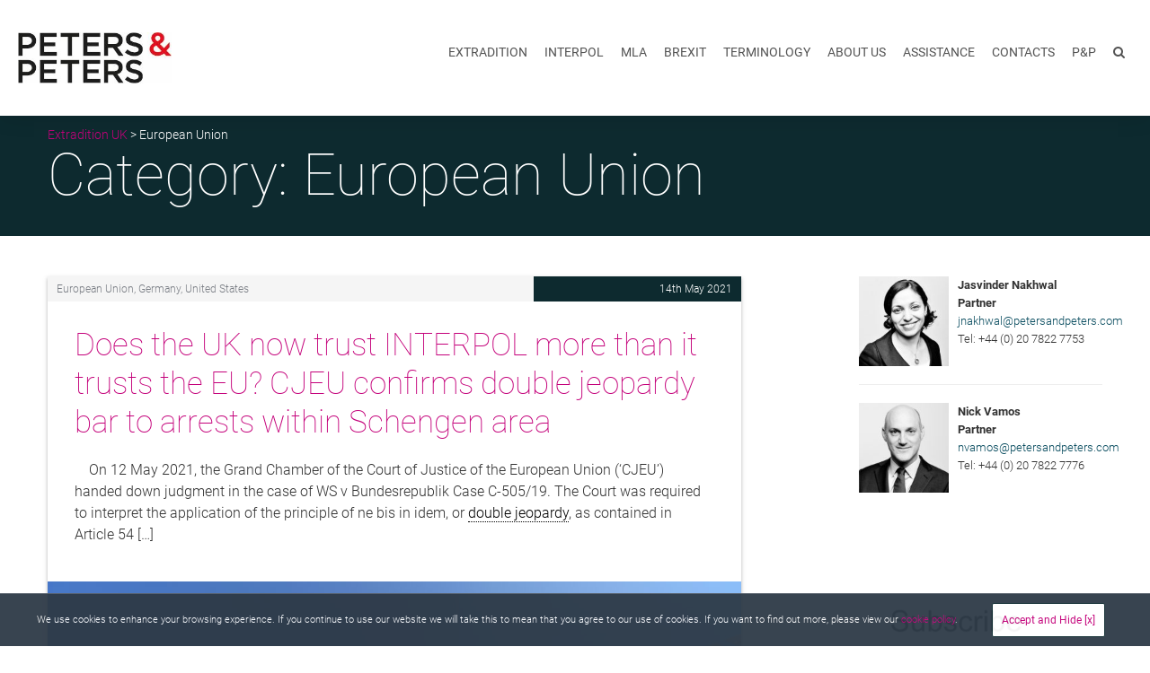

--- FILE ---
content_type: text/html; charset=UTF-8
request_url: https://extraditionuk.petersandpeters.com/category/european-union/
body_size: 17669
content:
<!doctype html>  

<!--[if IEMobile 7 ]> <html dir="ltr" lang="en-GB" prefix="og: https://ogp.me/ns#"class="no-js iem7"> <![endif]-->
<!--[if lt IE 7 ]> <html dir="ltr" lang="en-GB" prefix="og: https://ogp.me/ns#" class="no-js ie6"> <![endif]-->
<!--[if IE 7 ]>    <html dir="ltr" lang="en-GB" prefix="og: https://ogp.me/ns#" class="no-js ie7"> <![endif]-->
<!--[if IE 8 ]>    <html dir="ltr" lang="en-GB" prefix="og: https://ogp.me/ns#" class="no-js ie8"> <![endif]-->
<!--[if IE 9 ]>    <html dir="ltr" lang="en-GB" prefix="og: https://ogp.me/ns#" class="no-js ie9"> <![endif]-->
<!--[if (gte IE 10)|(gt IEMobile 8)|(gt IEMobile 7)|!(IEMobile)|!(IE)]><!--><html dir="ltr" lang="en-GB" prefix="og: https://ogp.me/ns#" class="no-js"><!--<![endif]-->

<head>
     <meta charset="utf-8">
     <!--[if (IE)]><meta http-equiv="X-UA-Compatible" content="IE=edge,chrome=1"> <![endif]-->
	 <title>European Union - Extradition UK</title>
     <meta name="viewport" content="width=device-width, initial-scale=1.0">

	 <link rel="apple-touch-icon" sizes="180x180" href="https://extraditionuk.petersandpeters.com/wp-content/themes/petersel/assets/favicons/apple-touch-icon.png">
	 <link rel="icon" type="image/png" href="https://extraditionuk.petersandpeters.com/wp-content/themes/petersel/assets/favicons/favicon-32x32.png" sizes="32x32">
	 <link rel="icon" type="image/png" href="https://extraditionuk.petersandpeters.com/wp-content/themes/petersel/assets/favicons/favicon-16x16.png" sizes="16x16">
	 <link rel="manifest" href="https://extraditionuk.petersandpeters.com/wp-content/themes/petersel/assets/favicons/manifest.json">
	 <link rel="mask-icon" href="https://extraditionuk.petersandpeters.com/wp-content/themes/petersel/assets/favicons/safari-pinned-tab.svg" color="#5bbad5">
	 <link rel="shortcut icon" href="https://extraditionuk.petersandpeters.com/wp-content/themes/petersel/assets/favicons/favicon.ico">
	 <meta name="msapplication-config" content="https://extraditionuk.petersandpeters.com/wp-content/themes/petersel/assets/favicons/browserconfig.xml">
	 <meta name="theme-color" content="#ffffff">
     <!--[if lt IE 9]><script src="http://css3-mediaqueries-js.googlecode.com/svn/trunk/css3-mediaqueries.js"></script><![endif]-->
     <!--[if lt IE 9]><script src="http://html5shim.googlecode.com/svn/trunk/html5.js"></script><![endif]-->
     
     
		<!-- All in One SEO 4.9.3 - aioseo.com -->
	<meta name="robots" content="max-image-preview:large" />
	<link rel="canonical" href="https://extraditionuk.petersandpeters.com/category/european-union/" />
	<link rel="next" href="https://extraditionuk.petersandpeters.com/category/european-union/page/2/" />
	<meta name="generator" content="All in One SEO (AIOSEO) 4.9.3" />
		<script type="application/ld+json" class="aioseo-schema">
			{"@context":"https:\/\/schema.org","@graph":[{"@type":"BreadcrumbList","@id":"https:\/\/extraditionuk.petersandpeters.com\/category\/european-union\/#breadcrumblist","itemListElement":[{"@type":"ListItem","@id":"https:\/\/extraditionuk.petersandpeters.com#listItem","position":1,"name":"Home","item":"https:\/\/extraditionuk.petersandpeters.com","nextItem":{"@type":"ListItem","@id":"https:\/\/extraditionuk.petersandpeters.com\/category\/european-union\/#listItem","name":"European Union"}},{"@type":"ListItem","@id":"https:\/\/extraditionuk.petersandpeters.com\/category\/european-union\/#listItem","position":2,"name":"European Union","previousItem":{"@type":"ListItem","@id":"https:\/\/extraditionuk.petersandpeters.com#listItem","name":"Home"}}]},{"@type":"CollectionPage","@id":"https:\/\/extraditionuk.petersandpeters.com\/category\/european-union\/#collectionpage","url":"https:\/\/extraditionuk.petersandpeters.com\/category\/european-union\/","name":"European Union - Extradition UK","inLanguage":"en-GB","isPartOf":{"@id":"https:\/\/extraditionuk.petersandpeters.com\/#website"},"breadcrumb":{"@id":"https:\/\/extraditionuk.petersandpeters.com\/category\/european-union\/#breadcrumblist"}},{"@type":"Organization","@id":"https:\/\/extraditionuk.petersandpeters.com\/#organization","name":"Extradition UK","description":"Peters & Peters","url":"https:\/\/extraditionuk.petersandpeters.com\/"},{"@type":"WebSite","@id":"https:\/\/extraditionuk.petersandpeters.com\/#website","url":"https:\/\/extraditionuk.petersandpeters.com\/","name":"Extradition UK","description":"Peters & Peters","inLanguage":"en-GB","publisher":{"@id":"https:\/\/extraditionuk.petersandpeters.com\/#organization"}}]}
		</script>
		<!-- All in One SEO -->

<link rel='dns-prefetch' href='//widgetlogic.org' />
<link rel='dns-prefetch' href='//www.googletagmanager.com' />
<style id='wp-img-auto-sizes-contain-inline-css' type='text/css'>
img:is([sizes=auto i],[sizes^="auto," i]){contain-intrinsic-size:3000px 1500px}
/*# sourceURL=wp-img-auto-sizes-contain-inline-css */
</style>
<style id='wp-block-library-inline-css' type='text/css'>
:root{--wp-block-synced-color:#7a00df;--wp-block-synced-color--rgb:122,0,223;--wp-bound-block-color:var(--wp-block-synced-color);--wp-editor-canvas-background:#ddd;--wp-admin-theme-color:#007cba;--wp-admin-theme-color--rgb:0,124,186;--wp-admin-theme-color-darker-10:#006ba1;--wp-admin-theme-color-darker-10--rgb:0,107,160.5;--wp-admin-theme-color-darker-20:#005a87;--wp-admin-theme-color-darker-20--rgb:0,90,135;--wp-admin-border-width-focus:2px}@media (min-resolution:192dpi){:root{--wp-admin-border-width-focus:1.5px}}.wp-element-button{cursor:pointer}:root .has-very-light-gray-background-color{background-color:#eee}:root .has-very-dark-gray-background-color{background-color:#313131}:root .has-very-light-gray-color{color:#eee}:root .has-very-dark-gray-color{color:#313131}:root .has-vivid-green-cyan-to-vivid-cyan-blue-gradient-background{background:linear-gradient(135deg,#00d084,#0693e3)}:root .has-purple-crush-gradient-background{background:linear-gradient(135deg,#34e2e4,#4721fb 50%,#ab1dfe)}:root .has-hazy-dawn-gradient-background{background:linear-gradient(135deg,#faaca8,#dad0ec)}:root .has-subdued-olive-gradient-background{background:linear-gradient(135deg,#fafae1,#67a671)}:root .has-atomic-cream-gradient-background{background:linear-gradient(135deg,#fdd79a,#004a59)}:root .has-nightshade-gradient-background{background:linear-gradient(135deg,#330968,#31cdcf)}:root .has-midnight-gradient-background{background:linear-gradient(135deg,#020381,#2874fc)}:root{--wp--preset--font-size--normal:16px;--wp--preset--font-size--huge:42px}.has-regular-font-size{font-size:1em}.has-larger-font-size{font-size:2.625em}.has-normal-font-size{font-size:var(--wp--preset--font-size--normal)}.has-huge-font-size{font-size:var(--wp--preset--font-size--huge)}.has-text-align-center{text-align:center}.has-text-align-left{text-align:left}.has-text-align-right{text-align:right}.has-fit-text{white-space:nowrap!important}#end-resizable-editor-section{display:none}.aligncenter{clear:both}.items-justified-left{justify-content:flex-start}.items-justified-center{justify-content:center}.items-justified-right{justify-content:flex-end}.items-justified-space-between{justify-content:space-between}.screen-reader-text{border:0;clip-path:inset(50%);height:1px;margin:-1px;overflow:hidden;padding:0;position:absolute;width:1px;word-wrap:normal!important}.screen-reader-text:focus{background-color:#ddd;clip-path:none;color:#444;display:block;font-size:1em;height:auto;left:5px;line-height:normal;padding:15px 23px 14px;text-decoration:none;top:5px;width:auto;z-index:100000}html :where(.has-border-color){border-style:solid}html :where([style*=border-top-color]){border-top-style:solid}html :where([style*=border-right-color]){border-right-style:solid}html :where([style*=border-bottom-color]){border-bottom-style:solid}html :where([style*=border-left-color]){border-left-style:solid}html :where([style*=border-width]){border-style:solid}html :where([style*=border-top-width]){border-top-style:solid}html :where([style*=border-right-width]){border-right-style:solid}html :where([style*=border-bottom-width]){border-bottom-style:solid}html :where([style*=border-left-width]){border-left-style:solid}html :where(img[class*=wp-image-]){height:auto;max-width:100%}:where(figure){margin:0 0 1em}html :where(.is-position-sticky){--wp-admin--admin-bar--position-offset:var(--wp-admin--admin-bar--height,0px)}@media screen and (max-width:600px){html :where(.is-position-sticky){--wp-admin--admin-bar--position-offset:0px}}

/*# sourceURL=wp-block-library-inline-css */
</style><style id='global-styles-inline-css' type='text/css'>
:root{--wp--preset--aspect-ratio--square: 1;--wp--preset--aspect-ratio--4-3: 4/3;--wp--preset--aspect-ratio--3-4: 3/4;--wp--preset--aspect-ratio--3-2: 3/2;--wp--preset--aspect-ratio--2-3: 2/3;--wp--preset--aspect-ratio--16-9: 16/9;--wp--preset--aspect-ratio--9-16: 9/16;--wp--preset--color--black: #000000;--wp--preset--color--cyan-bluish-gray: #abb8c3;--wp--preset--color--white: #ffffff;--wp--preset--color--pale-pink: #f78da7;--wp--preset--color--vivid-red: #cf2e2e;--wp--preset--color--luminous-vivid-orange: #ff6900;--wp--preset--color--luminous-vivid-amber: #fcb900;--wp--preset--color--light-green-cyan: #7bdcb5;--wp--preset--color--vivid-green-cyan: #00d084;--wp--preset--color--pale-cyan-blue: #8ed1fc;--wp--preset--color--vivid-cyan-blue: #0693e3;--wp--preset--color--vivid-purple: #9b51e0;--wp--preset--gradient--vivid-cyan-blue-to-vivid-purple: linear-gradient(135deg,rgb(6,147,227) 0%,rgb(155,81,224) 100%);--wp--preset--gradient--light-green-cyan-to-vivid-green-cyan: linear-gradient(135deg,rgb(122,220,180) 0%,rgb(0,208,130) 100%);--wp--preset--gradient--luminous-vivid-amber-to-luminous-vivid-orange: linear-gradient(135deg,rgb(252,185,0) 0%,rgb(255,105,0) 100%);--wp--preset--gradient--luminous-vivid-orange-to-vivid-red: linear-gradient(135deg,rgb(255,105,0) 0%,rgb(207,46,46) 100%);--wp--preset--gradient--very-light-gray-to-cyan-bluish-gray: linear-gradient(135deg,rgb(238,238,238) 0%,rgb(169,184,195) 100%);--wp--preset--gradient--cool-to-warm-spectrum: linear-gradient(135deg,rgb(74,234,220) 0%,rgb(151,120,209) 20%,rgb(207,42,186) 40%,rgb(238,44,130) 60%,rgb(251,105,98) 80%,rgb(254,248,76) 100%);--wp--preset--gradient--blush-light-purple: linear-gradient(135deg,rgb(255,206,236) 0%,rgb(152,150,240) 100%);--wp--preset--gradient--blush-bordeaux: linear-gradient(135deg,rgb(254,205,165) 0%,rgb(254,45,45) 50%,rgb(107,0,62) 100%);--wp--preset--gradient--luminous-dusk: linear-gradient(135deg,rgb(255,203,112) 0%,rgb(199,81,192) 50%,rgb(65,88,208) 100%);--wp--preset--gradient--pale-ocean: linear-gradient(135deg,rgb(255,245,203) 0%,rgb(182,227,212) 50%,rgb(51,167,181) 100%);--wp--preset--gradient--electric-grass: linear-gradient(135deg,rgb(202,248,128) 0%,rgb(113,206,126) 100%);--wp--preset--gradient--midnight: linear-gradient(135deg,rgb(2,3,129) 0%,rgb(40,116,252) 100%);--wp--preset--font-size--small: 13px;--wp--preset--font-size--medium: 20px;--wp--preset--font-size--large: 36px;--wp--preset--font-size--x-large: 42px;--wp--preset--spacing--20: 0.44rem;--wp--preset--spacing--30: 0.67rem;--wp--preset--spacing--40: 1rem;--wp--preset--spacing--50: 1.5rem;--wp--preset--spacing--60: 2.25rem;--wp--preset--spacing--70: 3.38rem;--wp--preset--spacing--80: 5.06rem;--wp--preset--shadow--natural: 6px 6px 9px rgba(0, 0, 0, 0.2);--wp--preset--shadow--deep: 12px 12px 50px rgba(0, 0, 0, 0.4);--wp--preset--shadow--sharp: 6px 6px 0px rgba(0, 0, 0, 0.2);--wp--preset--shadow--outlined: 6px 6px 0px -3px rgb(255, 255, 255), 6px 6px rgb(0, 0, 0);--wp--preset--shadow--crisp: 6px 6px 0px rgb(0, 0, 0);}:where(.is-layout-flex){gap: 0.5em;}:where(.is-layout-grid){gap: 0.5em;}body .is-layout-flex{display: flex;}.is-layout-flex{flex-wrap: wrap;align-items: center;}.is-layout-flex > :is(*, div){margin: 0;}body .is-layout-grid{display: grid;}.is-layout-grid > :is(*, div){margin: 0;}:where(.wp-block-columns.is-layout-flex){gap: 2em;}:where(.wp-block-columns.is-layout-grid){gap: 2em;}:where(.wp-block-post-template.is-layout-flex){gap: 1.25em;}:where(.wp-block-post-template.is-layout-grid){gap: 1.25em;}.has-black-color{color: var(--wp--preset--color--black) !important;}.has-cyan-bluish-gray-color{color: var(--wp--preset--color--cyan-bluish-gray) !important;}.has-white-color{color: var(--wp--preset--color--white) !important;}.has-pale-pink-color{color: var(--wp--preset--color--pale-pink) !important;}.has-vivid-red-color{color: var(--wp--preset--color--vivid-red) !important;}.has-luminous-vivid-orange-color{color: var(--wp--preset--color--luminous-vivid-orange) !important;}.has-luminous-vivid-amber-color{color: var(--wp--preset--color--luminous-vivid-amber) !important;}.has-light-green-cyan-color{color: var(--wp--preset--color--light-green-cyan) !important;}.has-vivid-green-cyan-color{color: var(--wp--preset--color--vivid-green-cyan) !important;}.has-pale-cyan-blue-color{color: var(--wp--preset--color--pale-cyan-blue) !important;}.has-vivid-cyan-blue-color{color: var(--wp--preset--color--vivid-cyan-blue) !important;}.has-vivid-purple-color{color: var(--wp--preset--color--vivid-purple) !important;}.has-black-background-color{background-color: var(--wp--preset--color--black) !important;}.has-cyan-bluish-gray-background-color{background-color: var(--wp--preset--color--cyan-bluish-gray) !important;}.has-white-background-color{background-color: var(--wp--preset--color--white) !important;}.has-pale-pink-background-color{background-color: var(--wp--preset--color--pale-pink) !important;}.has-vivid-red-background-color{background-color: var(--wp--preset--color--vivid-red) !important;}.has-luminous-vivid-orange-background-color{background-color: var(--wp--preset--color--luminous-vivid-orange) !important;}.has-luminous-vivid-amber-background-color{background-color: var(--wp--preset--color--luminous-vivid-amber) !important;}.has-light-green-cyan-background-color{background-color: var(--wp--preset--color--light-green-cyan) !important;}.has-vivid-green-cyan-background-color{background-color: var(--wp--preset--color--vivid-green-cyan) !important;}.has-pale-cyan-blue-background-color{background-color: var(--wp--preset--color--pale-cyan-blue) !important;}.has-vivid-cyan-blue-background-color{background-color: var(--wp--preset--color--vivid-cyan-blue) !important;}.has-vivid-purple-background-color{background-color: var(--wp--preset--color--vivid-purple) !important;}.has-black-border-color{border-color: var(--wp--preset--color--black) !important;}.has-cyan-bluish-gray-border-color{border-color: var(--wp--preset--color--cyan-bluish-gray) !important;}.has-white-border-color{border-color: var(--wp--preset--color--white) !important;}.has-pale-pink-border-color{border-color: var(--wp--preset--color--pale-pink) !important;}.has-vivid-red-border-color{border-color: var(--wp--preset--color--vivid-red) !important;}.has-luminous-vivid-orange-border-color{border-color: var(--wp--preset--color--luminous-vivid-orange) !important;}.has-luminous-vivid-amber-border-color{border-color: var(--wp--preset--color--luminous-vivid-amber) !important;}.has-light-green-cyan-border-color{border-color: var(--wp--preset--color--light-green-cyan) !important;}.has-vivid-green-cyan-border-color{border-color: var(--wp--preset--color--vivid-green-cyan) !important;}.has-pale-cyan-blue-border-color{border-color: var(--wp--preset--color--pale-cyan-blue) !important;}.has-vivid-cyan-blue-border-color{border-color: var(--wp--preset--color--vivid-cyan-blue) !important;}.has-vivid-purple-border-color{border-color: var(--wp--preset--color--vivid-purple) !important;}.has-vivid-cyan-blue-to-vivid-purple-gradient-background{background: var(--wp--preset--gradient--vivid-cyan-blue-to-vivid-purple) !important;}.has-light-green-cyan-to-vivid-green-cyan-gradient-background{background: var(--wp--preset--gradient--light-green-cyan-to-vivid-green-cyan) !important;}.has-luminous-vivid-amber-to-luminous-vivid-orange-gradient-background{background: var(--wp--preset--gradient--luminous-vivid-amber-to-luminous-vivid-orange) !important;}.has-luminous-vivid-orange-to-vivid-red-gradient-background{background: var(--wp--preset--gradient--luminous-vivid-orange-to-vivid-red) !important;}.has-very-light-gray-to-cyan-bluish-gray-gradient-background{background: var(--wp--preset--gradient--very-light-gray-to-cyan-bluish-gray) !important;}.has-cool-to-warm-spectrum-gradient-background{background: var(--wp--preset--gradient--cool-to-warm-spectrum) !important;}.has-blush-light-purple-gradient-background{background: var(--wp--preset--gradient--blush-light-purple) !important;}.has-blush-bordeaux-gradient-background{background: var(--wp--preset--gradient--blush-bordeaux) !important;}.has-luminous-dusk-gradient-background{background: var(--wp--preset--gradient--luminous-dusk) !important;}.has-pale-ocean-gradient-background{background: var(--wp--preset--gradient--pale-ocean) !important;}.has-electric-grass-gradient-background{background: var(--wp--preset--gradient--electric-grass) !important;}.has-midnight-gradient-background{background: var(--wp--preset--gradient--midnight) !important;}.has-small-font-size{font-size: var(--wp--preset--font-size--small) !important;}.has-medium-font-size{font-size: var(--wp--preset--font-size--medium) !important;}.has-large-font-size{font-size: var(--wp--preset--font-size--large) !important;}.has-x-large-font-size{font-size: var(--wp--preset--font-size--x-large) !important;}
/*# sourceURL=global-styles-inline-css */
</style>

<style id='classic-theme-styles-inline-css' type='text/css'>
/*! This file is auto-generated */
.wp-block-button__link{color:#fff;background-color:#32373c;border-radius:9999px;box-shadow:none;text-decoration:none;padding:calc(.667em + 2px) calc(1.333em + 2px);font-size:1.125em}.wp-block-file__button{background:#32373c;color:#fff;text-decoration:none}
/*# sourceURL=/wp-includes/css/classic-themes.min.css */
</style>
<link rel='stylesheet' id='block-widget-css' href='https://extraditionuk.petersandpeters.com/wp-content/plugins/widget-logic/block_widget/css/widget.css?ver=1768245945' type='text/css' media='all' />
<link rel='stylesheet' id='styles-css' href='https://extraditionuk.petersandpeters.com/wp-content/themes/petersel/assets/css/style.css?ver=1.0' type='text/css' media='all' />
<script type="text/javascript" src="https://extraditionuk.petersandpeters.com/wp-includes/js/jquery/jquery.min.js?ver=3.7.1" id="jquery-core-js"></script>
<script type="text/javascript" src="https://extraditionuk.petersandpeters.com/wp-includes/js/jquery/jquery-migrate.min.js?ver=3.4.1" id="jquery-migrate-js"></script>

<!-- Google tag (gtag.js) snippet added by Site Kit -->
<!-- Google Analytics snippet added by Site Kit -->
<script type="text/javascript" src="https://www.googletagmanager.com/gtag/js?id=G-DJZFJNWX9K" id="google_gtagjs-js" async></script>
<script type="text/javascript" id="google_gtagjs-js-after">
/* <![CDATA[ */
window.dataLayer = window.dataLayer || [];function gtag(){dataLayer.push(arguments);}
gtag("set","linker",{"domains":["extraditionuk.petersandpeters.com"]});
gtag("js", new Date());
gtag("set", "developer_id.dZTNiMT", true);
gtag("config", "G-DJZFJNWX9K");
//# sourceURL=google_gtagjs-js-after
/* ]]> */
</script>
<link rel="https://api.w.org/" href="https://extraditionuk.petersandpeters.com/wp-json/" /><link rel="alternate" title="JSON" type="application/json" href="https://extraditionuk.petersandpeters.com/wp-json/wp/v2/categories/16" /><!-- start Simple Custom CSS and JS -->
<style type="text/css">
.header .wrap .logo {
background-image: url('https://extraditionuk.petersandpeters.com/wp-content/uploads/2022/01/peters-peters-logo.jpeg') !important;
background-size: contain !important;
}</style>
<!-- end Simple Custom CSS and JS -->
<meta name="generator" content="Site Kit by Google 1.170.0" /><style type="text/css">.recentcomments a{display:inline !important;padding:0 !important;margin:0 !important;}</style><link rel="icon" href="https://extraditionuk.petersandpeters.com/wp-content/uploads/2021/11/cropped-shutterstock_447301240-scaled-1-32x32.jpg" sizes="32x32" />
<link rel="icon" href="https://extraditionuk.petersandpeters.com/wp-content/uploads/2021/11/cropped-shutterstock_447301240-scaled-1-192x192.jpg" sizes="192x192" />
<link rel="apple-touch-icon" href="https://extraditionuk.petersandpeters.com/wp-content/uploads/2021/11/cropped-shutterstock_447301240-scaled-1-180x180.jpg" />
<meta name="msapplication-TileImage" content="https://extraditionuk.petersandpeters.com/wp-content/uploads/2021/11/cropped-shutterstock_447301240-scaled-1-270x270.jpg" />
 	<script type="text/javascript">
 	var templateUrl = 'https://extraditionuk.petersandpeters.com/wp-content/themes/petersel';
 	</script>
<link rel='stylesheet' id='cmtooltip-css' href='https://extraditionuk.petersandpeters.com/wp-content/plugins/enhanced-tooltipglossary/assets/css/tooltip.min.css?ver=4.5.2' type='text/css' media='all' />
<style id='cmtooltip-inline-css' type='text/css'>
#tt {
				z-index: 1500;
		}

					#tt #ttcont div.glossaryItemTitle {
			color: #000000 !important;
			}
		
					#tt #ttcont div.glossaryItemTitle {
			background-color: #transparent !important;
			padding: 0 !important;
			margin: 0px !important;
			border-top: 10px solid transparent;
			border-bottom: 10px solid transparent;
			}
		
					#tt #ttcont div.glossaryItemTitle {
			font-size: 13px !important;
			}
		
		#tt #ttcont div.glossaryItemBody {
		padding: 0;
					font-size: 13px;
				}
		#tt #ttcont .mobile-link{
					font-size: 13px;
				}

		.mobile-link a.glossaryLink {
		color: #fff !important;
		}
		.mobile-link:before{content: "Term link:  "}

		
		
		.tiles ul.glossaryList li {
		min-width: 85px !important;
		width:85px !important;
		}
		.tiles ul.glossaryList span { min-width:85px; width:85px;  }
		.cm-glossary.tiles.big ul.glossaryList a { min-width:179px; width:179px }
		.cm-glossary.tiles.big ul.glossaryList span { min-width:179px; width:179px; }

				span.glossaryLink, a.glossaryLink {
		border-bottom: dotted 1px #000000;					color: #000000 !important;
				}
		span.glossaryLink.temporary, a.glossaryLink.temporary {
		border-bottom: dotted 1px #eeff11;		}
		span.glossaryLink:hover, a.glossaryLink:hover {
		border-bottom: solid 1px #333333;					color:#333333 !important;
				}

				.glossaryList .glossary-link-title {
		font-weight: normal !important;
		}

		
					#tt #tt-btn-close{ color: #222 !important}
		
		.cm-glossary.grid ul.glossaryList li[class^='ln']  { width: 200px !important}

					#tt #tt-btn-close{
			direction: rtl;
			font-size: 20px !important
			}
		
		
					#tt #ttcont glossaryItemBody * {color: #ffffff}
		

		
					#tt #ttcont a{color: #2EA3F2 !important}
		
		
		
					#ttcont {
			box-shadow: 0px 0px 20px #666666;
			-moz-box-shadow: 0px 0px 20px #666666;
			-webkit-box-shadow: 0px 0px 20px #666666;
			}
					.cm-glossary.term-carousel .slick-slide,
			.cm-glossary.tiles-with-definition ul > li { height: 250px !important}
					.cm-glossary.tiles-with-definition ul {
			grid-template-columns: repeat(auto-fill, 220px) !important;
			}
		
		.glossary-search-wrapper {
		display: inline-block;
				}


		
		input.glossary-search-term {
				outline: none;
																}


		
		
		button.glossary-search.button {
		outline: none;
												}
/*# sourceURL=cmtooltip-inline-css */
</style>
<link rel='stylesheet' id='dashicons-css' href='https://extraditionuk.petersandpeters.com/wp-includes/css/dashicons.min.css?ver=6.9' type='text/css' media='all' />
</head>
<body class="archive category category-european-union category-16 wp-theme-petersel">
    <div class="pagearea">
            <header class="header" id="header">
                <div class="wrap">

					                    <span ><a href="https://extraditionuk.petersandpeters.com" class="logo">Extradition UK</a></span >
                    <nav class="navigation">
                        <ul id="menu-main-menu" class="nav_main"><li  class="menu-item-has-children "><a href="https://extraditionuk.petersandpeters.com/extradition/">Extradition</a>
<ul class="sub-menu">
	<li  ><a href="https://extraditionuk.petersandpeters.com/extradition/part-1-requests/">Part 1 Requests</a></li>
	<li  ><a href="https://extraditionuk.petersandpeters.com/extradition/part-2-requests/">Part 2 Requests</a></li>
	<li  ><a href="https://extraditionuk.petersandpeters.com/extradition/resources/">Resources</a></li>
</ul>
</li>
<li  class="menu-item-has-children "><a href="https://extraditionuk.petersandpeters.com/interpol/">INTERPOL</a>
<ul class="sub-menu">
	<li  ><a href="https://extraditionuk.petersandpeters.com/interpol/diffusions/">Diffusions</a></li>
	<li  ><a href="https://extraditionuk.petersandpeters.com/interpol/red-notices/">Red Notices</a></li>
</ul>
</li>
<li  ><a href="https://extraditionuk.petersandpeters.com/mutual-legal-assistance/" title="Mutual Legal Assistance">MLA</a></li>
<li  ><a href="https://extraditionuk.petersandpeters.com/brexit/">Brexit</a></li>
<li  ><a href="https://extraditionuk.petersandpeters.com/glossary/">Terminology</a></li>
<li  ><a href="https://extraditionuk.petersandpeters.com/about-us/">About Us</a></li>
<li  ><a href="https://extraditionuk.petersandpeters.com/assistance/">Assistance</a></li>
<li  ><a href="https://extraditionuk.petersandpeters.com/contacts/">Contacts</a></li>
<li  class="menu-item-type-custom menu-item-object-custom "><a href="https://www.petersandpeters.com/" title="Back to Peters &#038; Peters main site">P&#038;P</a></li>
<li  class="toggle menu-item-type-custom menu-item-object-custom "><a href="#headersearch"><span class="fa fa-search"></span></a></li>
</ul>                    </nav>
                    <nav class="mobiletoggle">
                        <ul>
                            <li><a href="#headersearch" class="mobile-search headertoggle">search</a></li>
                            <li><a href="#mobilenavigation" class="mobile-menu headertoggle">menu</a></li>
                        </ul>
                    </nav>
                </div>
                <nav id="mobilenavigation" class="mobilenavigation">
                        <ul id="menu-mobile-menu" class="nav_mobile"><li  ><a href="https://extraditionuk.petersandpeters.com/extradition/">Extradition</a></li>
<li  ><a href="https://extraditionuk.petersandpeters.com/interpol/">Interpol</a></li>
<li  ><a href="https://extraditionuk.petersandpeters.com/mutual-legal-assistance/">Mutual legal assistance</a></li>
<li  ><a href="https://extraditionuk.petersandpeters.com/brexit/">Brexit</a></li>
<li  ><a href="https://extraditionuk.petersandpeters.com/glossary/">Terminology</a></li>
<li  ><a href="https://extraditionuk.petersandpeters.com/contacts/">Contacts</a></li>
<li  class="menu-item-type-custom menu-item-object-custom "><a href="https://petersandpeters.us6.list-manage.com/subscribe/post?u=2c94b349c9a16d31aef0a67b4&#038;id=c78839b73c">Subscribe Now</a></li>
</ul>                </nav>
                <div id="headersearch" class="headersearch">
                    <form action="https://extraditionuk.petersandpeters.com/" method="get">
    <div class="headersearchwrap">
        <input type="text" name="s" placeholder="Search...">
        <button><span class="fa fa-search"></span></button>
    </div>
</form>
                </div>
            </header>
     <section class="panel bg_blue txt_default heading">
                <div class="limit">
                    <div class="container_12">
                        <div class="grid_12">
                            <div class="wrap">
								<div class="breadcrumb">
									<span property="itemListElement" typeof="ListItem"><a property="item" typeof="WebPage" title="Go to Extradition UK." href="https://extraditionuk.petersandpeters.com" class="home" ><span property="name">Extradition UK</span></a><meta property="position" content="1"></span> &gt; <span property="itemListElement" typeof="ListItem"><span property="name" class="archive taxonomy category current-item">European Union</span><meta property="url" content="https://extraditionuk.petersandpeters.com/category/european-union/"><meta property="position" content="2"></span>								</div>
                												<h1>
								<span>Category:</span> European Union								</h1>
								                            </div>
                        </div>
                    </div>
                </div>
            </section>
            <section class="panel bg_white txt_default padded">
                <div class="limit">
                    <div class="container_12">
                        <div class="grid_8">
                            <div class="wrap">
							    								<article class="article">
									<div class="type">
										<span><a href="https://extraditionuk.petersandpeters.com/category/european-union/" rel="category tag">European Union</a>, <a href="https://extraditionuk.petersandpeters.com/category/germany/" rel="category tag">Germany</a>, <a href="https://extraditionuk.petersandpeters.com/category/united-states/" rel="category tag">United States</a></span>
									</div>
									<div class="date">
										<span>14th May 2021</span>
									</div>
									<div class="excerpt">
										<h2><a href="https://extraditionuk.petersandpeters.com/2021/05/does-the-uk-now-trust-interpol-more-than-it-trusts-the-eu-cjeu-confirms-double-jeopardy-bar-to-arrests-within-schengen-area/" title="Does the UK now trust INTERPOL more than it trusts the EU? CJEU confirms double jeopardy bar to arrests within Schengen area">Does the UK now trust INTERPOL more than it trusts the EU? CJEU confirms double jeopardy bar to arrests within Schengen area</a></h2>
										<p><p>&nbsp; &nbsp; On 12 May 2021, the Grand Chamber of the Court of Justice of the European Union (&lsquo;CJEU&rsquo;) handed down judgment in the case of WS v Bundesrepublik Case C-505/19. The Court was required to interpret the application of the principle of ne bis in idem, or <a class="glossaryLink"  aria-describedby="tt"  data-cmtooltip="&lt;div class=glossaryItemTitle&gt;Double jeopardy&lt;/div&gt;&lt;div class=glossaryItemBody&gt;The principle that has developed through common law, that is intended to prevent defendants from being prosecuted twice for the same offence in different jurisdictions. Also known as &lsquo;ne bis in idem.&rsquo;&lt;/div&gt;"  href="https://extraditionuk.petersandpeters.com/glossary/double-jeopardy/"  data-gt-translate-attributes='[{"attribute":"data-cmtooltip", "format":"html"}]'  tabindex='0' role='link'>double jeopardy</a>, as contained in Article 54 [&hellip;]</p></p>
									</div>
																			<a href="https://extraditionuk.petersandpeters.com/2021/05/does-the-uk-now-trust-interpol-more-than-it-trusts-the-eu-cjeu-confirms-double-jeopardy-bar-to-arrests-within-schengen-area/" title="Does the UK now trust INTERPOL more than it trusts the EU? CJEU confirms double jeopardy bar to arrests within Schengen area" >
											<img width="1024" height="680" src="https://extraditionuk.petersandpeters.com/wp-content/uploads/2020/10/CJEU-1024x680.jpg" class="attachment-news-featured size-news-featured wp-post-image" alt="" decoding="async" fetchpriority="high" srcset="https://extraditionuk.petersandpeters.com/wp-content/uploads/2020/10/CJEU-1024x680.jpg 1024w, https://extraditionuk.petersandpeters.com/wp-content/uploads/2020/10/CJEU-300x200.jpg 300w" sizes="(max-width: 1024px) 100vw, 1024px" />										</a>
									
								</article>
																<article class="article">
									<div class="type">
										<span><a href="https://extraditionuk.petersandpeters.com/category/austria/" rel="category tag">Austria</a>, <a href="https://extraditionuk.petersandpeters.com/category/croatia/" rel="category tag">Croatia</a>, <a href="https://extraditionuk.petersandpeters.com/category/czech-republic/" rel="category tag">Czech Republic</a>, <a href="https://extraditionuk.petersandpeters.com/category/european-union/" rel="category tag">European Union</a>, <a href="https://extraditionuk.petersandpeters.com/category/finland/" rel="category tag">Finland</a>, <a href="https://extraditionuk.petersandpeters.com/category/france/" rel="category tag">France</a>, <a href="https://extraditionuk.petersandpeters.com/category/germany/" rel="category tag">Germany</a>, <a href="https://extraditionuk.petersandpeters.com/category/greece/" rel="category tag">Greece</a>, <a href="https://extraditionuk.petersandpeters.com/category/latvia/" rel="category tag">Latvia</a>, <a href="https://extraditionuk.petersandpeters.com/category/poland/" rel="category tag">Poland</a>, <a href="https://extraditionuk.petersandpeters.com/category/slovakia/" rel="category tag">Slovakia</a>, <a href="https://extraditionuk.petersandpeters.com/category/slovenia/" rel="category tag">Slovenia</a>, <a href="https://extraditionuk.petersandpeters.com/category/united-kingdom/" rel="category tag">United Kingdom</a></span>
									</div>
									<div class="date">
										<span>31st Mar 2021</span>
									</div>
									<div class="excerpt">
										<h2><a href="https://extraditionuk.petersandpeters.com/2021/03/home-office-confirms-ten-eu-countries-will-not-extradite-nationals-to-uk/" title="Home Office confirms ten EU countries will not extradite nationals to UK">Home Office confirms ten EU countries will not extradite nationals to UK</a></h2>
										<p><p>&nbsp; In a letter sent to the EU Security and Justice Sub-Committee of the House of Lords earlier this month, the <a class="glossaryLink"  aria-describedby="tt"  data-cmtooltip="&lt;div class=glossaryItemTitle&gt;Home Office&lt;/div&gt;&lt;div class=glossaryItemBody&gt;The Home Office certifies and forwards &lsquo;import&rsquo; extradition requests that have been prepared by prosecuting authorities, to the British Embassy, or High Commission in the requested state. Requests are received primarily from the Crown Prosecution Service and the Serious Fraud Office. In Scotland, the Crown Office and Procurator Fiscal Service process outgoing extradition requests.&lt;/div&gt;"  href="https://extraditionuk.petersandpeters.com/glossary/home-office/"  data-gt-translate-attributes='[{"attribute":"data-cmtooltip", "format":"html"}]'  tabindex='0' role='link'>Home Office</a> confirmed that ten EU States will opt-in to the nationality exception in Title VII of Part 3 of the Trade and Cooperation Agreement 2020 (&ldquo;the TCA&rdquo;), which makes provision for post-Brexit surrender [&hellip;]</p></p>
									</div>
																			<a href="https://extraditionuk.petersandpeters.com/2021/03/home-office-confirms-ten-eu-countries-will-not-extradite-nationals-to-uk/" title="Home Office confirms ten EU countries will not extradite nationals to UK" >
											<img width="1024" height="680" src="https://extraditionuk.petersandpeters.com/wp-content/uploads/2020/12/shutterstock_1679435164-1024x680.jpg" class="attachment-news-featured size-news-featured wp-post-image" alt="" decoding="async" />										</a>
									
								</article>
																<article class="article">
									<div class="type">
										<span><a href="https://extraditionuk.petersandpeters.com/category/european-union/" rel="category tag">European Union</a>, <a href="https://extraditionuk.petersandpeters.com/category/united-kingdom/" rel="category tag">United Kingdom</a></span>
									</div>
									<div class="date">
										<span>30th Mar 2021</span>
									</div>
									<div class="excerpt">
										<h2><a href="https://extraditionuk.petersandpeters.com/2021/03/lords-european-union-security-and-justice-sub-committee-publishes-report-on-post-brexit-security-and-law-enforcement/" title="Lords’ European Union Security and Justice Sub-Committee publishes report on post-Brexit security and law enforcement">Lords’ European Union Security and Justice Sub-Committee publishes report on post-Brexit security and law enforcement</a></h2>
										<p><p>&#xA0; On Friday 26 March, the European Union Security and Justice Sub-Committee (&#x201C;the Committee&#x201D;) published its report Beyond Brexit: policing, law enforcement and security, which examines the impact of the provisions in the Trade and Cooperation Agreement 2020 (&#x201C;TCA&#x201D;) on the UK&#x2019;s policing and law enforcement capabilities. Over the past three months, the Committee has [&#x2026;]</p></p>
									</div>
																			<a href="https://extraditionuk.petersandpeters.com/2021/03/lords-european-union-security-and-justice-sub-committee-publishes-report-on-post-brexit-security-and-law-enforcement/" title="Lords’ European Union Security and Justice Sub-Committee publishes report on post-Brexit security and law enforcement" >
											<img width="1024" height="680" src="https://extraditionuk.petersandpeters.com/wp-content/uploads/2019/11/shutterstock_442098-1024x680.jpg" class="attachment-news-featured size-news-featured wp-post-image" alt="" decoding="async" srcset="https://extraditionuk.petersandpeters.com/wp-content/uploads/2019/11/shutterstock_442098-1024x680.jpg 1024w, https://extraditionuk.petersandpeters.com/wp-content/uploads/2019/11/shutterstock_442098-300x200.jpg 300w" sizes="(max-width: 1024px) 100vw, 1024px" />										</a>
									
								</article>
																<article class="article">
									<div class="type">
										<span><a href="https://extraditionuk.petersandpeters.com/category/european-union/" rel="category tag">European Union</a>, <a href="https://extraditionuk.petersandpeters.com/category/united-kingdom/" rel="category tag">United Kingdom</a></span>
									</div>
									<div class="date">
										<span>19th Jan 2021</span>
									</div>
									<div class="excerpt">
										<h2><a href="https://extraditionuk.petersandpeters.com/2021/01/court-hears-first-challenge-to-lawfulness-of-eaws-post-brexit/" title="Court hears first challenge to lawfulness of EAWs post Brexit">Court hears first challenge to lawfulness of EAWs post Brexit</a></h2>
										<p><p>On 15 January 2021, the High Court heard the first challenge to the validity of European Arrest Warrants (&#x201C;EAW&#x201D;) received by UK authorities before the end of the transition period on 31 December 2020. The applications for writs of habeas corpus submitted to the court on behalf of five requested persons fall into three categories [&#x2026;]</p></p>
									</div>
																			<a href="https://extraditionuk.petersandpeters.com/2021/01/court-hears-first-challenge-to-lawfulness-of-eaws-post-brexit/" title="Court hears first challenge to lawfulness of EAWs post Brexit" >
											<img width="1024" height="680" src="https://extraditionuk.petersandpeters.com/wp-content/uploads/2018/03/royal-courts-of-justice-1-e-1024x680.jpg" class="attachment-news-featured size-news-featured wp-post-image" alt="" decoding="async" loading="lazy" srcset="https://extraditionuk.petersandpeters.com/wp-content/uploads/2018/03/royal-courts-of-justice-1-e-1024x680.jpg 1024w, https://extraditionuk.petersandpeters.com/wp-content/uploads/2018/03/royal-courts-of-justice-1-e-300x200.jpg 300w" sizes="auto, (max-width: 1024px) 100vw, 1024px" />										</a>
									
								</article>
																<article class="article">
									<div class="type">
										<span><a href="https://extraditionuk.petersandpeters.com/category/european-union/" rel="category tag">European Union</a></span>
									</div>
									<div class="date">
										<span>2nd Dec 2020</span>
									</div>
									<div class="excerpt">
										<h2><a href="https://extraditionuk.petersandpeters.com/2020/12/european-council-adopts-conclusions-on-european-arrest-warrant/" title="European Council adopts conclusions on European Arrest Warrant">European Council adopts conclusions on European Arrest Warrant</a></h2>
										<p><p>On 1 December 2020, the Council of the European Union adopted conclusions on the current challenges facing, and the future of, the <a class="glossaryLink"  aria-describedby="tt"  data-cmtooltip="&lt;div class=glossaryItemTitle&gt;European Arrest Warrant&lt;/div&gt;&lt;div class=glossaryItemBody&gt;An arrest warrant valid throughout the European Union. Often shortened to &lsquo;EAW&rsquo;. See &lsquo;EAW Procedure&rsquo; for more information.&lt;/div&gt;"  href="https://extraditionuk.petersandpeters.com/glossary/european-arrest-warrant/"  data-gt-translate-attributes='[{"attribute":"data-cmtooltip", "format":"html"}]'  tabindex='0' role='link'>European Arrest Warrant</a> (EAW) and extradition procedure. The Council concluded that the EAW is a key instrument in the fight against cross-border crime and terrorism. By simplifying and accelerating cross-border judicial co-operation between [&hellip;]</p></p>
									</div>
																			<a href="https://extraditionuk.petersandpeters.com/2020/12/european-council-adopts-conclusions-on-european-arrest-warrant/" title="European Council adopts conclusions on European Arrest Warrant" >
											<img width="1024" height="680" src="https://extraditionuk.petersandpeters.com/wp-content/uploads/2020/12/shutterstock_1679435164-1024x680.jpg" class="attachment-news-featured size-news-featured wp-post-image" alt="" decoding="async" loading="lazy" />										</a>
									
								</article>
																<article class="article">
									<div class="type">
										<span><a href="https://extraditionuk.petersandpeters.com/category/european-union/" rel="category tag">European Union</a>, <a href="https://extraditionuk.petersandpeters.com/category/united-kingdom/" rel="category tag">United Kingdom</a></span>
									</div>
									<div class="date">
										<span>18th Nov 2020</span>
									</div>
									<div class="excerpt">
										<h2><a href="https://extraditionuk.petersandpeters.com/2020/11/nca-publishes-letter-setting-out-impact-of-brexit-on-uk-security/" title="NCA publishes letter setting out impact of Brexit on UK security">NCA publishes letter setting out impact of Brexit on UK security</a></h2>
										<p><p>The NCA has responded to questions posed by the Chair of the Home Affairs Committee on the impact of Brexit on the future of UK security co-operation. In response to the loss of access to the Second Generation Schengen Information System (SIS II), the NCA said that it had recruited and trained over 60 additional [&#x2026;]</p></p>
									</div>
																			<a href="https://extraditionuk.petersandpeters.com/2020/11/nca-publishes-letter-setting-out-impact-of-brexit-on-uk-security/" title="NCA publishes letter setting out impact of Brexit on UK security" >
											<img width="1024" height="680" src="https://extraditionuk.petersandpeters.com/wp-content/uploads/2020/10/NCA-1024x680.jpg" class="attachment-news-featured size-news-featured wp-post-image" alt="" decoding="async" loading="lazy" srcset="https://extraditionuk.petersandpeters.com/wp-content/uploads/2020/10/NCA-1024x680.jpg 1024w, https://extraditionuk.petersandpeters.com/wp-content/uploads/2020/10/NCA-300x200.jpg 300w" sizes="auto, (max-width: 1024px) 100vw, 1024px" />										</a>
									
								</article>
																<article class="article">
									<div class="type">
										<span><a href="https://extraditionuk.petersandpeters.com/category/european-union/" rel="category tag">European Union</a>, <a href="https://extraditionuk.petersandpeters.com/category/hungary/" rel="category tag">Hungary</a>, <a href="https://extraditionuk.petersandpeters.com/category/poland/" rel="category tag">Poland</a></span>
									</div>
									<div class="date">
										<span>17th Nov 2020</span>
									</div>
									<div class="excerpt">
										<h2><a href="https://extraditionuk.petersandpeters.com/2020/11/hungary-and-poland-block-eu-budget-over-rule-of-law-mandate/" title="Hungary and Poland block EU Budget over ‘Rule of Law’ mandate">Hungary and Poland block EU Budget over ‘Rule of Law’ mandate</a></h2>
										<p><p>Hungary and Poland have voted to block the EU&#x2019;s trillion euro budget and coronavirus recovery package over a clause which makes receipt of money from Brussels conditional on Member States&#x2019; adherence to the rule of law. Both Hungary and Poland have been subject to criticism and EU internal disciplinary procedures in recent months in response [&#x2026;]</p></p>
									</div>
																			<a href="https://extraditionuk.petersandpeters.com/2020/11/hungary-and-poland-block-eu-budget-over-rule-of-law-mandate/" title="Hungary and Poland block EU Budget over ‘Rule of Law’ mandate" >
											<img width="1024" height="680" src="https://extraditionuk.petersandpeters.com/wp-content/uploads/2020/12/shutterstock_1679435164-1024x680.jpg" class="attachment-news-featured size-news-featured wp-post-image" alt="" decoding="async" loading="lazy" />										</a>
									
								</article>
																<article class="article">
									<div class="type">
										<span><a href="https://extraditionuk.petersandpeters.com/category/european-union/" rel="category tag">European Union</a>, <a href="https://extraditionuk.petersandpeters.com/category/poland/" rel="category tag">Poland</a></span>
									</div>
									<div class="date">
										<span>13th Nov 2020</span>
									</div>
									<div class="excerpt">
										<h2><a href="https://extraditionuk.petersandpeters.com/2020/11/cjeu-advocate-general-campos-sanchez-bordona-publishes-opinion-on-extradition-to-poland/" title="CJEU Advocate General Campos Sánchez-Bordona publishes opinion on extradition to Poland">CJEU Advocate General Campos Sánchez-Bordona publishes opinion on extradition to Poland</a></h2>
										<p><p>Recent legislative developments in Poland have called into question the independence of the judiciary. In response to this, in September 2020, Dutch courts suspended extradition of requested persons to Poland and referred a question to the Court of Justice of the EU (CJEU) seeking clarification as to whether systemic or generalised deficiencies in a Member [&#x2026;]</p></p>
									</div>
																			<a href="https://extraditionuk.petersandpeters.com/2020/11/cjeu-advocate-general-campos-sanchez-bordona-publishes-opinion-on-extradition-to-poland/" title="CJEU Advocate General Campos Sánchez-Bordona publishes opinion on extradition to Poland" >
											<img width="1024" height="680" src="https://extraditionuk.petersandpeters.com/wp-content/uploads/2020/10/shutterstock_497068513-1024x680.jpg" class="attachment-news-featured size-news-featured wp-post-image" alt="" decoding="async" loading="lazy" />										</a>
									
								</article>
																<article class="article">
									<div class="type">
										<span><a href="https://extraditionuk.petersandpeters.com/category/european-union/" rel="category tag">European Union</a>, <a href="https://extraditionuk.petersandpeters.com/category/united-kingdom/" rel="category tag">United Kingdom</a></span>
									</div>
									<div class="date">
										<span>23rd Oct 2020</span>
									</div>
									<div class="excerpt">
										<h2><a href="https://extraditionuk.petersandpeters.com/2020/10/extradition-provisional-arrest-act-2020-receives-royal-assent/" title="Extradition (Provisional Arrest) Act 2020 receives Royal Assent">Extradition (Provisional Arrest) Act 2020 receives Royal Assent</a></h2>
										<p><p>On 22 October 2020, the Extradition (Provisional Arrest) Act received Royal Assent and partly entered into force. The Act introduces a new power of arrest without the need for a domestic warrant of persons sought for extradition in connection with serious offending where the request comes from a specified country. The NCA will be responsible [&#x2026;]</p></p>
									</div>
																			<a href="https://extraditionuk.petersandpeters.com/2020/10/extradition-provisional-arrest-act-2020-receives-royal-assent/" title="Extradition (Provisional Arrest) Act 2020 receives Royal Assent" >
											<img width="1024" height="680" src="https://extraditionuk.petersandpeters.com/wp-content/uploads/2020/10/shutterstock_209999635-1024x680.jpg" class="attachment-news-featured size-news-featured wp-post-image" alt="" decoding="async" loading="lazy" />										</a>
									
								</article>
																<article class="article">
									<div class="type">
										<span><a href="https://extraditionuk.petersandpeters.com/category/european-union/" rel="category tag">European Union</a>, <a href="https://extraditionuk.petersandpeters.com/category/united-kingdom/" rel="category tag">United Kingdom</a></span>
									</div>
									<div class="date">
										<span>28th Feb 2020</span>
									</div>
									<div class="excerpt">
										<h2><a href="https://extraditionuk.petersandpeters.com/2020/02/uk-announces-intention-to-withdraw-the-european-arrest-warrant/" title="UK announces intention to withdraw the European Arrest Warrant">UK announces intention to withdraw the European Arrest Warrant</a></h2>
										<p><p>The Government, yesterday, released a document outlining the UK&#x2019;s approach to forthcoming Brexit negotiations including the revelation that the UK will not be seeking to remain party to the European Arrest Warrant (&#x201C;EAW&#x201D;) regime. The EAW regime came into force across EU states in 2004 and provides for a streamlined process of extradition between participating [&#x2026;]</p></p>
									</div>
																			<a href="https://extraditionuk.petersandpeters.com/2020/02/uk-announces-intention-to-withdraw-the-european-arrest-warrant/" title="UK announces intention to withdraw the European Arrest Warrant" >
											<img width="1024" height="680" src="https://extraditionuk.petersandpeters.com/wp-content/uploads/2020/10/shutterstock_209999635-1024x680.jpg" class="attachment-news-featured size-news-featured wp-post-image" alt="" decoding="async" loading="lazy" />										</a>
									
								</article>
								                            </div>
                            <nav class='custom-pagination'><span aria-current="page" class="page-numbers current">1</span>
<a class="page-numbers" href="https://extraditionuk.petersandpeters.com/category/european-union/page/2">2</a>
<a class="next page-numbers" href="https://extraditionuk.petersandpeters.com/category/european-union/page/2">&raquo;</a></nav>                        </div>
                        <div class="grid_3 push_1">
                            <div class="wrap">
																	<div id="text-6" class="widget widget_text">			<div class="textwidget"><div class="authors">
<div class="author">
<div class="aimg"><a href="https://www.petersandpeters.com/lawyer/jasvinder-nakhwal/"><img loading="lazy" decoding="async" src="https://extraditionuk.petersandpeters.com/wp-content/uploads/2018/12/Jasvinder-Nakhwal-150x150.jpg" alt="" width="150" height="150" /></a></div>
<div class="abody">
<p><strong>Jasvinder Nakhwal</strong><br />
<strong>Partner</strong><br />
<a href="mailto:jnakhwal@petersandpeters.com">jnakhwal@petersandpeters.com</a><br />
Tel: +44 (0) 20 7822 7753</p>
</div>
</div>
<div class="author">
<div class="aimg"><a href="https://www.petersandpeters.com/lawyer/nick-vamos/"><img loading="lazy" decoding="async" src="https://extraditionuk.petersandpeters.com/wp-content/uploads/2018/12/Nick-Vamos-150x150.jpg" alt="" width="150" height="150" /></a></div>
<div class="abody">
<p><strong>Nick Vamos</strong><br />
<strong>Partner</strong><br />
<a href="mailto:nvamos@petersandpeters.com">nvamos@petersandpeters.com</a><br />
Tel: +44 (0) 20 7822 7776</p>
</div>
</div>
</div>
</div>
		</div><div id="text-7" class="widget widget_text">			<div class="textwidget"><p><a href="https://petersandpeters.us6.list-manage.com/subscribe/post?u=2c94b349c9a16d31aef0a67b4&amp;id=c78839b73c" target="_blank" rel="noopener"> <img loading="lazy" decoding="async" class="alignnone size-medium wp-image-2888" src="https://extraditionuk.petersandpeters.com/wp-content/uploads/2020/12/Subscribe-Box_640x544-2-300x255.png" alt="" width="300" height="255" srcset="https://extraditionuk.petersandpeters.com/wp-content/uploads/2020/12/Subscribe-Box_640x544-2-300x255.png 300w, https://extraditionuk.petersandpeters.com/wp-content/uploads/2020/12/Subscribe-Box_640x544-2.png 640w" sizes="auto, (max-width: 300px) 100vw, 300px" /></a></p>
</div>
		</div>
		<div id="recent-posts-3" class="widget widget_recent_entries">
		<h2>Latest</h2>
		<ul>
											<li>
					<a href="https://extraditionuk.petersandpeters.com/2023/04/michael-lynch-loses-his-application-to-appeal-extradition/">Michael Lynch loses his application to appeal extradition</a>
									</li>
											<li>
					<a href="https://extraditionuk.petersandpeters.com/2023/03/uk-signs-immunity-agreement-with-interpol/">UK signs immunity agreement withINTERPOL</a>
									</li>
											<li>
					<a href="https://extraditionuk.petersandpeters.com/2023/01/turkeys-extradition-demands-threaten-western-security/">Turkey’s extradition demands threaten Western security</a>
									</li>
											<li>
					<a href="https://extraditionuk.petersandpeters.com/2023/01/the-eu-moves-towards-digitisation-of-legal-activity-within-the-community/">The EU moves towards digitisation of legal activity within the community</a>
									</li>
											<li>
					<a href="https://extraditionuk.petersandpeters.com/2022/12/silver-notices-revisited-interpol-considers-new-forms-of-recovering-criminal-assets/">Silver Notices revisited: INTERPOL considers new forms of recovering criminal assets</a>
									</li>
					</ul>

		</div><div id="categories-3" class="widget widget_categories"><h2>Countries</h2><form action="https://extraditionuk.petersandpeters.com" method="get"><label class="screen-reader-text" for="cat">Countries</label><select  name='cat' id='cat' class='postform'>
	<option value='-1'>Select country</option>
	<option class="level-0" value="181">Albania</option>
	<option class="level-0" value="23">Argentina</option>
	<option class="level-0" value="232">Australia</option>
	<option class="level-0" value="25">Austria</option>
	<option class="level-0" value="231">Azerbaijan</option>
	<option class="level-0" value="217">Bali</option>
	<option class="level-0" value="92">Bangladesh</option>
	<option class="level-0" value="264">Belarus</option>
	<option class="level-0" value="44">Belgium</option>
	<option class="level-0" value="159">Bosnia</option>
	<option class="level-0" value="39">Brazil</option>
	<option class="level-0" value="303">Bulgaria</option>
	<option class="level-0" value="93">Burma / Myanmar</option>
	<option class="level-0" value="227">Canada</option>
	<option class="level-0" value="237">Case Summaries</option>
	<option class="level-0" value="18">China</option>
	<option class="level-0" value="267">Colombia</option>
	<option class="level-0" value="219">Croatia</option>
	<option class="level-0" value="308">Cyprus</option>
	<option class="level-0" value="96">Czech Republic</option>
	<option class="level-0" value="211">Ecuador</option>
	<option class="level-0" value="68">Egypt</option>
	<option class="level-0" value="234">EU</option>
	<option class="level-0" value="16" selected="selected">European Union</option>
	<option class="level-0" value="304">Finland</option>
	<option class="level-0" value="24">France</option>
	<option class="level-0" value="52">Georgia</option>
	<option class="level-0" value="12">Germany</option>
	<option class="level-0" value="36">Greece</option>
	<option class="level-0" value="190">Hong Kong</option>
	<option class="level-0" value="218">Hungary</option>
	<option class="level-0" value="88">India</option>
	<option class="level-0" value="288">INTERPOL Member States</option>
	<option class="level-0" value="233">Iran</option>
	<option class="level-0" value="265">Iraq</option>
	<option class="level-0" value="134">Ireland</option>
	<option class="level-0" value="236">Israel</option>
	<option class="level-0" value="19">Italy</option>
	<option class="level-0" value="57">Jamaica</option>
	<option class="level-0" value="262">Japan</option>
	<option class="level-0" value="40">Jordan</option>
	<option class="level-0" value="41">Kazakhstan</option>
	<option class="level-0" value="305">Latvia</option>
	<option class="level-0" value="261">Lebanon</option>
	<option class="level-0" value="186">Libya</option>
	<option class="level-0" value="156">Lithuania</option>
	<option class="level-0" value="42">Macedonia</option>
	<option class="level-0" value="198">Malaysia</option>
	<option class="level-0" value="286">Malta</option>
	<option class="level-0" value="11">Mexico</option>
	<option class="level-0" value="295">Monaco</option>
	<option class="level-0" value="31">Montenegro</option>
	<option class="level-0" value="329">Netherlands</option>
	<option class="level-0" value="210">New Zealand</option>
	<option class="level-0" value="17">Nigeria</option>
	<option class="level-0" value="235">Northern Ireland</option>
	<option class="level-0" value="14">Pakistan</option>
	<option class="level-0" value="21">Palestine</option>
	<option class="level-0" value="81">Panama</option>
	<option class="level-0" value="248">Paraguay</option>
	<option class="level-0" value="230">Philippines</option>
	<option class="level-0" value="6">Poland</option>
	<option class="level-0" value="169">Romania</option>
	<option class="level-0" value="26">Russia</option>
	<option class="level-0" value="10">Saudi Arabia</option>
	<option class="level-0" value="32">Scotland</option>
	<option class="level-0" value="111">Singapore</option>
	<option class="level-0" value="306">Slovakia</option>
	<option class="level-0" value="276">Slovenia</option>
	<option class="level-0" value="22">Solomon Islands</option>
	<option class="level-0" value="194">South Africa</option>
	<option class="level-0" value="321">South Korea</option>
	<option class="level-0" value="28">Spain</option>
	<option class="level-0" value="55">Sri Lanka</option>
	<option class="level-0" value="121">Sweden</option>
	<option class="level-0" value="70">Switzerland</option>
	<option class="level-0" value="229">Syria</option>
	<option class="level-0" value="199">Taiwan</option>
	<option class="level-0" value="118">Thailand</option>
	<option class="level-0" value="228">The Netherlands</option>
	<option class="level-0" value="43">Trinidad &amp; Tobago</option>
	<option class="level-0" value="13">Turkey</option>
	<option class="level-0" value="54">Ukraine</option>
	<option class="level-0" value="1">Uncategorised</option>
	<option class="level-0" value="15">United Arab Emirates</option>
	<option class="level-0" value="7">United Kingdom</option>
	<option class="level-0" value="9">United States</option>
	<option class="level-0" value="175">Venezuela</option>
	<option class="level-0" value="56">Vietnam</option>
	<option class="level-0" value="75">Zimbabwe</option>
</select>
</form><script type="text/javascript">
/* <![CDATA[ */

( ( dropdownId ) => {
	const dropdown = document.getElementById( dropdownId );
	function onSelectChange() {
		setTimeout( () => {
			if ( 'escape' === dropdown.dataset.lastkey ) {
				return;
			}
			if ( dropdown.value && parseInt( dropdown.value ) > 0 && dropdown instanceof HTMLSelectElement ) {
				dropdown.parentElement.submit();
			}
		}, 250 );
	}
	function onKeyUp( event ) {
		if ( 'Escape' === event.key ) {
			dropdown.dataset.lastkey = 'escape';
		} else {
			delete dropdown.dataset.lastkey;
		}
	}
	function onClick() {
		delete dropdown.dataset.lastkey;
	}
	dropdown.addEventListener( 'keyup', onKeyUp );
	dropdown.addEventListener( 'click', onClick );
	dropdown.addEventListener( 'change', onSelectChange );
})( "cat" );

//# sourceURL=WP_Widget_Categories%3A%3Awidget
/* ]]> */
</script>
</div><div id="archives-3" class="widget widget_archive"><h2>Archive</h2>		<label class="screen-reader-text" for="archives-dropdown-3">Archive</label>
		<select id="archives-dropdown-3" name="archive-dropdown">
			
			<option value="">Select Month</option>
				<option value='https://extraditionuk.petersandpeters.com/2023/04/'> April 2023 </option>
	<option value='https://extraditionuk.petersandpeters.com/2023/03/'> March 2023 </option>
	<option value='https://extraditionuk.petersandpeters.com/2023/01/'> January 2023 </option>
	<option value='https://extraditionuk.petersandpeters.com/2022/12/'> December 2022 </option>
	<option value='https://extraditionuk.petersandpeters.com/2022/08/'> August 2022 </option>
	<option value='https://extraditionuk.petersandpeters.com/2022/07/'> July 2022 </option>
	<option value='https://extraditionuk.petersandpeters.com/2022/06/'> June 2022 </option>
	<option value='https://extraditionuk.petersandpeters.com/2022/04/'> April 2022 </option>
	<option value='https://extraditionuk.petersandpeters.com/2022/03/'> March 2022 </option>
	<option value='https://extraditionuk.petersandpeters.com/2022/02/'> February 2022 </option>
	<option value='https://extraditionuk.petersandpeters.com/2022/01/'> January 2022 </option>
	<option value='https://extraditionuk.petersandpeters.com/2021/11/'> November 2021 </option>
	<option value='https://extraditionuk.petersandpeters.com/2021/10/'> October 2021 </option>
	<option value='https://extraditionuk.petersandpeters.com/2021/09/'> September 2021 </option>
	<option value='https://extraditionuk.petersandpeters.com/2021/08/'> August 2021 </option>
	<option value='https://extraditionuk.petersandpeters.com/2021/07/'> July 2021 </option>
	<option value='https://extraditionuk.petersandpeters.com/2021/06/'> June 2021 </option>
	<option value='https://extraditionuk.petersandpeters.com/2021/05/'> May 2021 </option>
	<option value='https://extraditionuk.petersandpeters.com/2021/04/'> April 2021 </option>
	<option value='https://extraditionuk.petersandpeters.com/2021/03/'> March 2021 </option>
	<option value='https://extraditionuk.petersandpeters.com/2021/02/'> February 2021 </option>
	<option value='https://extraditionuk.petersandpeters.com/2021/01/'> January 2021 </option>
	<option value='https://extraditionuk.petersandpeters.com/2020/12/'> December 2020 </option>
	<option value='https://extraditionuk.petersandpeters.com/2020/11/'> November 2020 </option>
	<option value='https://extraditionuk.petersandpeters.com/2020/10/'> October 2020 </option>
	<option value='https://extraditionuk.petersandpeters.com/2020/09/'> September 2020 </option>
	<option value='https://extraditionuk.petersandpeters.com/2020/08/'> August 2020 </option>
	<option value='https://extraditionuk.petersandpeters.com/2020/07/'> July 2020 </option>
	<option value='https://extraditionuk.petersandpeters.com/2020/06/'> June 2020 </option>
	<option value='https://extraditionuk.petersandpeters.com/2020/05/'> May 2020 </option>
	<option value='https://extraditionuk.petersandpeters.com/2020/04/'> April 2020 </option>
	<option value='https://extraditionuk.petersandpeters.com/2020/03/'> March 2020 </option>
	<option value='https://extraditionuk.petersandpeters.com/2020/02/'> February 2020 </option>
	<option value='https://extraditionuk.petersandpeters.com/2020/01/'> January 2020 </option>
	<option value='https://extraditionuk.petersandpeters.com/2019/12/'> December 2019 </option>
	<option value='https://extraditionuk.petersandpeters.com/2019/11/'> November 2019 </option>
	<option value='https://extraditionuk.petersandpeters.com/2019/10/'> October 2019 </option>
	<option value='https://extraditionuk.petersandpeters.com/2019/09/'> September 2019 </option>
	<option value='https://extraditionuk.petersandpeters.com/2019/08/'> August 2019 </option>
	<option value='https://extraditionuk.petersandpeters.com/2019/07/'> July 2019 </option>
	<option value='https://extraditionuk.petersandpeters.com/2019/06/'> June 2019 </option>
	<option value='https://extraditionuk.petersandpeters.com/2019/05/'> May 2019 </option>
	<option value='https://extraditionuk.petersandpeters.com/2019/04/'> April 2019 </option>
	<option value='https://extraditionuk.petersandpeters.com/2019/03/'> March 2019 </option>
	<option value='https://extraditionuk.petersandpeters.com/2019/02/'> February 2019 </option>
	<option value='https://extraditionuk.petersandpeters.com/2019/01/'> January 2019 </option>
	<option value='https://extraditionuk.petersandpeters.com/2018/12/'> December 2018 </option>
	<option value='https://extraditionuk.petersandpeters.com/2018/11/'> November 2018 </option>
	<option value='https://extraditionuk.petersandpeters.com/2018/10/'> October 2018 </option>
	<option value='https://extraditionuk.petersandpeters.com/2018/09/'> September 2018 </option>
	<option value='https://extraditionuk.petersandpeters.com/2018/08/'> August 2018 </option>
	<option value='https://extraditionuk.petersandpeters.com/2018/07/'> July 2018 </option>
	<option value='https://extraditionuk.petersandpeters.com/2018/06/'> June 2018 </option>
	<option value='https://extraditionuk.petersandpeters.com/2018/05/'> May 2018 </option>
	<option value='https://extraditionuk.petersandpeters.com/2018/04/'> April 2018 </option>
	<option value='https://extraditionuk.petersandpeters.com/2018/03/'> March 2018 </option>
	<option value='https://extraditionuk.petersandpeters.com/2018/02/'> February 2018 </option>
	<option value='https://extraditionuk.petersandpeters.com/2018/01/'> January 2018 </option>
	<option value='https://extraditionuk.petersandpeters.com/2017/12/'> December 2017 </option>
	<option value='https://extraditionuk.petersandpeters.com/2017/11/'> November 2017 </option>
	<option value='https://extraditionuk.petersandpeters.com/2017/10/'> October 2017 </option>
	<option value='https://extraditionuk.petersandpeters.com/2017/09/'> September 2017 </option>
	<option value='https://extraditionuk.petersandpeters.com/2017/01/'> January 2017 </option>
	<option value='https://extraditionuk.petersandpeters.com/2016/02/'> February 2016 </option>
	<option value='https://extraditionuk.petersandpeters.com/2016/01/'> January 2016 </option>
	<option value='https://extraditionuk.petersandpeters.com/2015/12/'> December 2015 </option>
	<option value='https://extraditionuk.petersandpeters.com/2015/10/'> October 2015 </option>
	<option value='https://extraditionuk.petersandpeters.com/2015/09/'> September 2015 </option>
	<option value='https://extraditionuk.petersandpeters.com/2015/08/'> August 2015 </option>
	<option value='https://extraditionuk.petersandpeters.com/2015/07/'> July 2015 </option>
	<option value='https://extraditionuk.petersandpeters.com/2015/06/'> June 2015 </option>

		</select>

			<script type="text/javascript">
/* <![CDATA[ */

( ( dropdownId ) => {
	const dropdown = document.getElementById( dropdownId );
	function onSelectChange() {
		setTimeout( () => {
			if ( 'escape' === dropdown.dataset.lastkey ) {
				return;
			}
			if ( dropdown.value ) {
				document.location.href = dropdown.value;
			}
		}, 250 );
	}
	function onKeyUp( event ) {
		if ( 'Escape' === event.key ) {
			dropdown.dataset.lastkey = 'escape';
		} else {
			delete dropdown.dataset.lastkey;
		}
	}
	function onClick() {
		delete dropdown.dataset.lastkey;
	}
	dropdown.addEventListener( 'keyup', onKeyUp );
	dropdown.addEventListener( 'click', onClick );
	dropdown.addEventListener( 'change', onSelectChange );
})( "archives-dropdown-3" );

//# sourceURL=WP_Widget_Archives%3A%3Awidget
/* ]]> */
</script>
</div><div id="search-2" class="widget widget_search"><form action="https://extraditionuk.petersandpeters.com/" method="get">
    <div class="headersearchwrap">
        <input type="text" name="s" placeholder="Search...">
        <button><span class="fa fa-search"></span></button>
    </div>
</form>
</div>
		<div id="recent-posts-2" class="widget widget_recent_entries">
		<h2>Recent Posts</h2>
		<ul>
											<li>
					<a href="https://extraditionuk.petersandpeters.com/2023/04/michael-lynch-loses-his-application-to-appeal-extradition/">Michael Lynch loses his application to appeal extradition</a>
									</li>
											<li>
					<a href="https://extraditionuk.petersandpeters.com/2023/03/uk-signs-immunity-agreement-with-interpol/">UK signs immunity agreement withINTERPOL</a>
									</li>
											<li>
					<a href="https://extraditionuk.petersandpeters.com/2023/01/turkeys-extradition-demands-threaten-western-security/">Turkey’s extradition demands threaten Western security</a>
									</li>
											<li>
					<a href="https://extraditionuk.petersandpeters.com/2023/01/the-eu-moves-towards-digitisation-of-legal-activity-within-the-community/">The EU moves towards digitisation of legal activity within the community</a>
									</li>
											<li>
					<a href="https://extraditionuk.petersandpeters.com/2022/12/silver-notices-revisited-interpol-considers-new-forms-of-recovering-criminal-assets/">Silver Notices revisited: INTERPOL considers new forms of recovering criminal assets</a>
									</li>
					</ul>

		</div><div id="recent-comments-2" class="widget widget_recent_comments"><h2>Recent Comments</h2><ul id="recentcomments"><li class="recentcomments"><span class="comment-author-link"><a href="https://extraditionuk.petersandpeters.com/2022/04/extradition-of-new-zealand-murder-suspect-to-china-could-set-dangerous-precedent/" class="url" rel="ugc">Extradition of New Zealand Murder Suspect to China could set ‘dangerous precedent’ | Extradition UK</a></span> on <a href="https://extraditionuk.petersandpeters.com/2022/04/new-zealand-murder-suspect-can-be-extradited-to-china/#comment-6">New Zealand Murder Suspect can be Extradited to China</a></li><li class="recentcomments"><span class="comment-author-link"><a href="https://extraditionuk.petersandpeters.com/2022/03/russias-access-to-interpol-restricted/" class="url" rel="ugc">Russia’s access to INTERPOL restricted | Extradition UK</a></span> on <a href="https://extraditionuk.petersandpeters.com/2022/03/five-eyes-calls-for-russian-suspension-from-interpol/#comment-5">Five Eyes calls for Russian suspension from INTERPOL</a></li><li class="recentcomments"><span class="comment-author-link"><a href="https://extraditionuk.petersandpeters.com/2022/03/five-eyes-calls-for-russian-suspension-from-interpol/" class="url" rel="ugc">Five Eyes calls for Russian suspension from INTERPOL | Extradition UK</a></span> on <a href="https://extraditionuk.petersandpeters.com/2022/03/ukrainian-government-requests-russia-be-suspended-from-interpol/#comment-4">Ukrainian Government requests Russia be suspended from INTERPOL</a></li><li class="recentcomments"><span class="comment-author-link"><a href="https://extraditionuk.petersandpeters.com/2022/02/secretary-of-state-makes-decision-in-michael-lynch-extradition-case/" class="url" rel="ugc">Secretary of State makes decision in Michael Lynch extradition case | Extradition UK</a></span> on <a href="https://extraditionuk.petersandpeters.com/2022/01/r-on-the-application-of-lynch-v-westminster-magistrates-court-2022-ewhc-142-admin/#comment-3">CASE SUMMARY: R. (on the application of Lynch) v Westminster Magistrates’ Court [2022] EWHC 142 (Admin)</a></li><li class="recentcomments"><span class="comment-author-link"><a href="https://extraditionuk.petersandpeters.com/2022/01/julian-assange-seeks-permission-to-appeal-to-the-supreme-court/" class="url" rel="ugc">Julian Assange seeks permission to appeal to the Supreme Court | Extradition UK</a></span> on <a href="https://extraditionuk.petersandpeters.com/2022/01/case-summary-the-government-of-the-united-states-v-julian-assange-2021-ewhc-3313-admin/#comment-2">CASE SUMMARY: The Government of the United States v Julian Assange [2021] EWHC 3313 (Admin)</a></li></ul></div><div id="archives-2" class="widget widget_archive"><h2>Archives</h2>
			<ul>
					<li><a href='https://extraditionuk.petersandpeters.com/2023/04/'>April 2023</a></li>
	<li><a href='https://extraditionuk.petersandpeters.com/2023/03/'>March 2023</a></li>
	<li><a href='https://extraditionuk.petersandpeters.com/2023/01/'>January 2023</a></li>
	<li><a href='https://extraditionuk.petersandpeters.com/2022/12/'>December 2022</a></li>
	<li><a href='https://extraditionuk.petersandpeters.com/2022/08/'>August 2022</a></li>
	<li><a href='https://extraditionuk.petersandpeters.com/2022/07/'>July 2022</a></li>
	<li><a href='https://extraditionuk.petersandpeters.com/2022/06/'>June 2022</a></li>
	<li><a href='https://extraditionuk.petersandpeters.com/2022/04/'>April 2022</a></li>
	<li><a href='https://extraditionuk.petersandpeters.com/2022/03/'>March 2022</a></li>
	<li><a href='https://extraditionuk.petersandpeters.com/2022/02/'>February 2022</a></li>
	<li><a href='https://extraditionuk.petersandpeters.com/2022/01/'>January 2022</a></li>
	<li><a href='https://extraditionuk.petersandpeters.com/2021/11/'>November 2021</a></li>
	<li><a href='https://extraditionuk.petersandpeters.com/2021/10/'>October 2021</a></li>
	<li><a href='https://extraditionuk.petersandpeters.com/2021/09/'>September 2021</a></li>
	<li><a href='https://extraditionuk.petersandpeters.com/2021/08/'>August 2021</a></li>
	<li><a href='https://extraditionuk.petersandpeters.com/2021/07/'>July 2021</a></li>
	<li><a href='https://extraditionuk.petersandpeters.com/2021/06/'>June 2021</a></li>
	<li><a href='https://extraditionuk.petersandpeters.com/2021/05/'>May 2021</a></li>
	<li><a href='https://extraditionuk.petersandpeters.com/2021/04/'>April 2021</a></li>
	<li><a href='https://extraditionuk.petersandpeters.com/2021/03/'>March 2021</a></li>
	<li><a href='https://extraditionuk.petersandpeters.com/2021/02/'>February 2021</a></li>
	<li><a href='https://extraditionuk.petersandpeters.com/2021/01/'>January 2021</a></li>
	<li><a href='https://extraditionuk.petersandpeters.com/2020/12/'>December 2020</a></li>
	<li><a href='https://extraditionuk.petersandpeters.com/2020/11/'>November 2020</a></li>
	<li><a href='https://extraditionuk.petersandpeters.com/2020/10/'>October 2020</a></li>
	<li><a href='https://extraditionuk.petersandpeters.com/2020/09/'>September 2020</a></li>
	<li><a href='https://extraditionuk.petersandpeters.com/2020/08/'>August 2020</a></li>
	<li><a href='https://extraditionuk.petersandpeters.com/2020/07/'>July 2020</a></li>
	<li><a href='https://extraditionuk.petersandpeters.com/2020/06/'>June 2020</a></li>
	<li><a href='https://extraditionuk.petersandpeters.com/2020/05/'>May 2020</a></li>
	<li><a href='https://extraditionuk.petersandpeters.com/2020/04/'>April 2020</a></li>
	<li><a href='https://extraditionuk.petersandpeters.com/2020/03/'>March 2020</a></li>
	<li><a href='https://extraditionuk.petersandpeters.com/2020/02/'>February 2020</a></li>
	<li><a href='https://extraditionuk.petersandpeters.com/2020/01/'>January 2020</a></li>
	<li><a href='https://extraditionuk.petersandpeters.com/2019/12/'>December 2019</a></li>
	<li><a href='https://extraditionuk.petersandpeters.com/2019/11/'>November 2019</a></li>
	<li><a href='https://extraditionuk.petersandpeters.com/2019/10/'>October 2019</a></li>
	<li><a href='https://extraditionuk.petersandpeters.com/2019/09/'>September 2019</a></li>
	<li><a href='https://extraditionuk.petersandpeters.com/2019/08/'>August 2019</a></li>
	<li><a href='https://extraditionuk.petersandpeters.com/2019/07/'>July 2019</a></li>
	<li><a href='https://extraditionuk.petersandpeters.com/2019/06/'>June 2019</a></li>
	<li><a href='https://extraditionuk.petersandpeters.com/2019/05/'>May 2019</a></li>
	<li><a href='https://extraditionuk.petersandpeters.com/2019/04/'>April 2019</a></li>
	<li><a href='https://extraditionuk.petersandpeters.com/2019/03/'>March 2019</a></li>
	<li><a href='https://extraditionuk.petersandpeters.com/2019/02/'>February 2019</a></li>
	<li><a href='https://extraditionuk.petersandpeters.com/2019/01/'>January 2019</a></li>
	<li><a href='https://extraditionuk.petersandpeters.com/2018/12/'>December 2018</a></li>
	<li><a href='https://extraditionuk.petersandpeters.com/2018/11/'>November 2018</a></li>
	<li><a href='https://extraditionuk.petersandpeters.com/2018/10/'>October 2018</a></li>
	<li><a href='https://extraditionuk.petersandpeters.com/2018/09/'>September 2018</a></li>
	<li><a href='https://extraditionuk.petersandpeters.com/2018/08/'>August 2018</a></li>
	<li><a href='https://extraditionuk.petersandpeters.com/2018/07/'>July 2018</a></li>
	<li><a href='https://extraditionuk.petersandpeters.com/2018/06/'>June 2018</a></li>
	<li><a href='https://extraditionuk.petersandpeters.com/2018/05/'>May 2018</a></li>
	<li><a href='https://extraditionuk.petersandpeters.com/2018/04/'>April 2018</a></li>
	<li><a href='https://extraditionuk.petersandpeters.com/2018/03/'>March 2018</a></li>
	<li><a href='https://extraditionuk.petersandpeters.com/2018/02/'>February 2018</a></li>
	<li><a href='https://extraditionuk.petersandpeters.com/2018/01/'>January 2018</a></li>
	<li><a href='https://extraditionuk.petersandpeters.com/2017/12/'>December 2017</a></li>
	<li><a href='https://extraditionuk.petersandpeters.com/2017/11/'>November 2017</a></li>
	<li><a href='https://extraditionuk.petersandpeters.com/2017/10/'>October 2017</a></li>
	<li><a href='https://extraditionuk.petersandpeters.com/2017/09/'>September 2017</a></li>
	<li><a href='https://extraditionuk.petersandpeters.com/2017/01/'>January 2017</a></li>
	<li><a href='https://extraditionuk.petersandpeters.com/2016/02/'>February 2016</a></li>
	<li><a href='https://extraditionuk.petersandpeters.com/2016/01/'>January 2016</a></li>
	<li><a href='https://extraditionuk.petersandpeters.com/2015/12/'>December 2015</a></li>
	<li><a href='https://extraditionuk.petersandpeters.com/2015/10/'>October 2015</a></li>
	<li><a href='https://extraditionuk.petersandpeters.com/2015/09/'>September 2015</a></li>
	<li><a href='https://extraditionuk.petersandpeters.com/2015/08/'>August 2015</a></li>
	<li><a href='https://extraditionuk.petersandpeters.com/2015/07/'>July 2015</a></li>
	<li><a href='https://extraditionuk.petersandpeters.com/2015/06/'>June 2015</a></li>
			</ul>

			</div><div id="categories-2" class="widget widget_categories"><h2>Countries</h2>
			<ul>
					<li class="cat-item cat-item-181"><a href="https://extraditionuk.petersandpeters.com/category/albania/">Albania</a>
</li>
	<li class="cat-item cat-item-23"><a href="https://extraditionuk.petersandpeters.com/category/argentina/">Argentina</a>
</li>
	<li class="cat-item cat-item-232"><a href="https://extraditionuk.petersandpeters.com/category/australia/">Australia</a>
</li>
	<li class="cat-item cat-item-25"><a href="https://extraditionuk.petersandpeters.com/category/austria/">Austria</a>
</li>
	<li class="cat-item cat-item-231"><a href="https://extraditionuk.petersandpeters.com/category/azerbaijan/">Azerbaijan</a>
</li>
	<li class="cat-item cat-item-217"><a href="https://extraditionuk.petersandpeters.com/category/bali/">Bali</a>
</li>
	<li class="cat-item cat-item-92"><a href="https://extraditionuk.petersandpeters.com/category/bangladesh/">Bangladesh</a>
</li>
	<li class="cat-item cat-item-264"><a href="https://extraditionuk.petersandpeters.com/category/belarus/">Belarus</a>
</li>
	<li class="cat-item cat-item-44"><a href="https://extraditionuk.petersandpeters.com/category/belgium/">Belgium</a>
</li>
	<li class="cat-item cat-item-159"><a href="https://extraditionuk.petersandpeters.com/category/bosnia/">Bosnia</a>
</li>
	<li class="cat-item cat-item-39"><a href="https://extraditionuk.petersandpeters.com/category/brazil/">Brazil</a>
</li>
	<li class="cat-item cat-item-303"><a href="https://extraditionuk.petersandpeters.com/category/bulgaria/">Bulgaria</a>
</li>
	<li class="cat-item cat-item-93"><a href="https://extraditionuk.petersandpeters.com/category/burma-myanmar/">Burma / Myanmar</a>
</li>
	<li class="cat-item cat-item-227"><a href="https://extraditionuk.petersandpeters.com/category/canada/">Canada</a>
</li>
	<li class="cat-item cat-item-237"><a href="https://extraditionuk.petersandpeters.com/category/case-summaries/">Case Summaries</a>
</li>
	<li class="cat-item cat-item-18"><a href="https://extraditionuk.petersandpeters.com/category/china/">China</a>
</li>
	<li class="cat-item cat-item-267"><a href="https://extraditionuk.petersandpeters.com/category/colombia/">Colombia</a>
</li>
	<li class="cat-item cat-item-219"><a href="https://extraditionuk.petersandpeters.com/category/croatia/">Croatia</a>
</li>
	<li class="cat-item cat-item-308"><a href="https://extraditionuk.petersandpeters.com/category/cyprus/">Cyprus</a>
</li>
	<li class="cat-item cat-item-96"><a href="https://extraditionuk.petersandpeters.com/category/czech-republic/">Czech Republic</a>
</li>
	<li class="cat-item cat-item-211"><a href="https://extraditionuk.petersandpeters.com/category/ecuador/">Ecuador</a>
</li>
	<li class="cat-item cat-item-68"><a href="https://extraditionuk.petersandpeters.com/category/egypt/">Egypt</a>
</li>
	<li class="cat-item cat-item-234"><a href="https://extraditionuk.petersandpeters.com/category/eu/">EU</a>
</li>
	<li class="cat-item cat-item-16 current-cat"><a aria-current="page" href="https://extraditionuk.petersandpeters.com/category/european-union/">European Union</a>
</li>
	<li class="cat-item cat-item-304"><a href="https://extraditionuk.petersandpeters.com/category/finland/">Finland</a>
</li>
	<li class="cat-item cat-item-24"><a href="https://extraditionuk.petersandpeters.com/category/france/">France</a>
</li>
	<li class="cat-item cat-item-52"><a href="https://extraditionuk.petersandpeters.com/category/georgia/">Georgia</a>
</li>
	<li class="cat-item cat-item-12"><a href="https://extraditionuk.petersandpeters.com/category/germany/">Germany</a>
</li>
	<li class="cat-item cat-item-36"><a href="https://extraditionuk.petersandpeters.com/category/greece/">Greece</a>
</li>
	<li class="cat-item cat-item-190"><a href="https://extraditionuk.petersandpeters.com/category/hong-kong/">Hong Kong</a>
</li>
	<li class="cat-item cat-item-218"><a href="https://extraditionuk.petersandpeters.com/category/hungary/">Hungary</a>
</li>
	<li class="cat-item cat-item-88"><a href="https://extraditionuk.petersandpeters.com/category/india/">India</a>
</li>
	<li class="cat-item cat-item-288"><a href="https://extraditionuk.petersandpeters.com/category/interpol-member-states/">INTERPOL Member States</a>
</li>
	<li class="cat-item cat-item-233"><a href="https://extraditionuk.petersandpeters.com/category/iran/">Iran</a>
</li>
	<li class="cat-item cat-item-265"><a href="https://extraditionuk.petersandpeters.com/category/iraq/">Iraq</a>
</li>
	<li class="cat-item cat-item-134"><a href="https://extraditionuk.petersandpeters.com/category/ireland/">Ireland</a>
</li>
	<li class="cat-item cat-item-236"><a href="https://extraditionuk.petersandpeters.com/category/israel/">Israel</a>
</li>
	<li class="cat-item cat-item-19"><a href="https://extraditionuk.petersandpeters.com/category/italy/">Italy</a>
</li>
	<li class="cat-item cat-item-57"><a href="https://extraditionuk.petersandpeters.com/category/jamaica/">Jamaica</a>
</li>
	<li class="cat-item cat-item-262"><a href="https://extraditionuk.petersandpeters.com/category/japan/">Japan</a>
</li>
	<li class="cat-item cat-item-40"><a href="https://extraditionuk.petersandpeters.com/category/jordan/">Jordan</a>
</li>
	<li class="cat-item cat-item-41"><a href="https://extraditionuk.petersandpeters.com/category/kazakhstan/">Kazakhstan</a>
</li>
	<li class="cat-item cat-item-305"><a href="https://extraditionuk.petersandpeters.com/category/latvia/">Latvia</a>
</li>
	<li class="cat-item cat-item-261"><a href="https://extraditionuk.petersandpeters.com/category/lebanon/">Lebanon</a>
</li>
	<li class="cat-item cat-item-186"><a href="https://extraditionuk.petersandpeters.com/category/libya/">Libya</a>
</li>
	<li class="cat-item cat-item-156"><a href="https://extraditionuk.petersandpeters.com/category/lithuania/">Lithuania</a>
</li>
	<li class="cat-item cat-item-42"><a href="https://extraditionuk.petersandpeters.com/category/macedonia/">Macedonia</a>
</li>
	<li class="cat-item cat-item-198"><a href="https://extraditionuk.petersandpeters.com/category/malaysia/">Malaysia</a>
</li>
	<li class="cat-item cat-item-286"><a href="https://extraditionuk.petersandpeters.com/category/malta/">Malta</a>
</li>
	<li class="cat-item cat-item-11"><a href="https://extraditionuk.petersandpeters.com/category/mexico/">Mexico</a>
</li>
	<li class="cat-item cat-item-295"><a href="https://extraditionuk.petersandpeters.com/category/monaco/">Monaco</a>
</li>
	<li class="cat-item cat-item-31"><a href="https://extraditionuk.petersandpeters.com/category/montenegro/">Montenegro</a>
</li>
	<li class="cat-item cat-item-329"><a href="https://extraditionuk.petersandpeters.com/category/netherlands/">Netherlands</a>
</li>
	<li class="cat-item cat-item-210"><a href="https://extraditionuk.petersandpeters.com/category/new-zealand/">New Zealand</a>
</li>
	<li class="cat-item cat-item-17"><a href="https://extraditionuk.petersandpeters.com/category/nigeria/">Nigeria</a>
</li>
	<li class="cat-item cat-item-235"><a href="https://extraditionuk.petersandpeters.com/category/northern-ireland/">Northern Ireland</a>
</li>
	<li class="cat-item cat-item-14"><a href="https://extraditionuk.petersandpeters.com/category/pakistan/">Pakistan</a>
</li>
	<li class="cat-item cat-item-21"><a href="https://extraditionuk.petersandpeters.com/category/palestine/">Palestine</a>
</li>
	<li class="cat-item cat-item-81"><a href="https://extraditionuk.petersandpeters.com/category/panama/">Panama</a>
</li>
	<li class="cat-item cat-item-248"><a href="https://extraditionuk.petersandpeters.com/category/paraguay/">Paraguay</a>
</li>
	<li class="cat-item cat-item-230"><a href="https://extraditionuk.petersandpeters.com/category/philippines/">Philippines</a>
</li>
	<li class="cat-item cat-item-6"><a href="https://extraditionuk.petersandpeters.com/category/poland/">Poland</a>
</li>
	<li class="cat-item cat-item-169"><a href="https://extraditionuk.petersandpeters.com/category/romania/">Romania</a>
</li>
	<li class="cat-item cat-item-26"><a href="https://extraditionuk.petersandpeters.com/category/russia/">Russia</a>
</li>
	<li class="cat-item cat-item-10"><a href="https://extraditionuk.petersandpeters.com/category/saudi-arabia/">Saudi Arabia</a>
</li>
	<li class="cat-item cat-item-32"><a href="https://extraditionuk.petersandpeters.com/category/scotland/">Scotland</a>
</li>
	<li class="cat-item cat-item-111"><a href="https://extraditionuk.petersandpeters.com/category/singapore/">Singapore</a>
</li>
	<li class="cat-item cat-item-306"><a href="https://extraditionuk.petersandpeters.com/category/slovakia/">Slovakia</a>
</li>
	<li class="cat-item cat-item-276"><a href="https://extraditionuk.petersandpeters.com/category/slovenia/">Slovenia</a>
</li>
	<li class="cat-item cat-item-22"><a href="https://extraditionuk.petersandpeters.com/category/solomon-islands/">Solomon Islands</a>
</li>
	<li class="cat-item cat-item-194"><a href="https://extraditionuk.petersandpeters.com/category/south-africa/">South Africa</a>
</li>
	<li class="cat-item cat-item-321"><a href="https://extraditionuk.petersandpeters.com/category/south-korea/">South Korea</a>
</li>
	<li class="cat-item cat-item-28"><a href="https://extraditionuk.petersandpeters.com/category/spain/">Spain</a>
</li>
	<li class="cat-item cat-item-55"><a href="https://extraditionuk.petersandpeters.com/category/sri-lanka/">Sri Lanka</a>
</li>
	<li class="cat-item cat-item-121"><a href="https://extraditionuk.petersandpeters.com/category/sweden/">Sweden</a>
</li>
	<li class="cat-item cat-item-70"><a href="https://extraditionuk.petersandpeters.com/category/switzerland/">Switzerland</a>
</li>
	<li class="cat-item cat-item-229"><a href="https://extraditionuk.petersandpeters.com/category/syria/">Syria</a>
</li>
	<li class="cat-item cat-item-199"><a href="https://extraditionuk.petersandpeters.com/category/taiwan/">Taiwan</a>
</li>
	<li class="cat-item cat-item-118"><a href="https://extraditionuk.petersandpeters.com/category/thailand/">Thailand</a>
</li>
	<li class="cat-item cat-item-228"><a href="https://extraditionuk.petersandpeters.com/category/the-netherlands/">The Netherlands</a>
</li>
	<li class="cat-item cat-item-43"><a href="https://extraditionuk.petersandpeters.com/category/trinidad-tobago/">Trinidad &amp; Tobago</a>
</li>
	<li class="cat-item cat-item-13"><a href="https://extraditionuk.petersandpeters.com/category/turkey/">Turkey</a>
</li>
	<li class="cat-item cat-item-54"><a href="https://extraditionuk.petersandpeters.com/category/ukraine/">Ukraine</a>
</li>
	<li class="cat-item cat-item-1"><a href="https://extraditionuk.petersandpeters.com/category/uncategorised/">Uncategorised</a>
</li>
	<li class="cat-item cat-item-15"><a href="https://extraditionuk.petersandpeters.com/category/united-arab-emirates/">United Arab Emirates</a>
</li>
	<li class="cat-item cat-item-7"><a href="https://extraditionuk.petersandpeters.com/category/united-kingdom/">United Kingdom</a>
</li>
	<li class="cat-item cat-item-9"><a href="https://extraditionuk.petersandpeters.com/category/united-states/">United States</a>
</li>
	<li class="cat-item cat-item-175"><a href="https://extraditionuk.petersandpeters.com/category/venezuela/">Venezuela</a>
</li>
	<li class="cat-item cat-item-56"><a href="https://extraditionuk.petersandpeters.com/category/vietnam/">Vietnam</a>
</li>
	<li class="cat-item cat-item-75"><a href="https://extraditionuk.petersandpeters.com/category/zimbabwe/">Zimbabwe</a>
</li>
			</ul>

			</div>								                            </div>
                        </div>
                    </div>
                </div>
            </section>

			<footer class="panel bg_white footer" id="footer">
	            <div class="limit">
		            <div class="container_12">
		                <div class="grid_3">
		                    <div class="wrap">
								<div id="text-5" class="widget widget_text"><h2 class="h3">Awards</h2>			<div class="textwidget"><p><img decoding="async" src="https://44kl512ysefz45xq6n1hajiz-wpengine.netdna-ssl.com/wp-content/uploads/2018/11/awards.png" alt="Awards" /></p>
</div>
		</div>		                    </div>
		                </div>

		                <div class="grid_3">
		                    <div class="wrap">
								<div id="nav_menu-2" class="widget widget_nav_menu"><h2 class="h3">Legal</h2><div class="menu-legal-container"><ul id="menu-legal" class="menu"><li  class="menu-item-type-custom menu-item-object-custom "><a target="_blank" href="https://www.petersandpeters.com/accessibility/">Accessibility</a></li>
<li  class="menu-item-type-custom menu-item-object-custom "><a target="_blank" href="https://www.petersandpeters.com/cookie-policy/">Cookie Policy</a></li>
<li  class="menu-item-type-custom menu-item-object-custom "><a target="_blank" href="https://www.petersandpeters.com/privacy-policy/">Privacy Policy</a></li>
<li  class="menu-item-type-custom menu-item-object-custom "><a target="_blank" href="https://www.petersandpeters.com/legal-notices/">Legal Notices</a></li>
<li  class="menu-item-type-custom menu-item-object-custom "><a target="_blank" href="https://www.petersandpeters.com/scam-emails/">Scam Emails</a></li>
<li  class="menu-item-type-custom menu-item-object-custom "><a target="_blank" href="https://www.petersandpeters.com/terms-of-use/">Terms of Use</a></li>
</ul></div></div>		                    </div>
		                </div>

		                <div class="grid_3">
		                    <div class="wrap">
								<div id="text-4" class="widget widget_text"><h2 class="h3">Contact Details</h2>			<div class="textwidget"><p>Tel: +44 (0)20 7822 7777<br />
Fax: +44 (0)20 7822 7788<br />
Email: <a href="mailto:extraditionuk@petersandpeters.com">extraditionuk@petersandpeters.com</a></p>
<p>Peters &amp; Peters Solicitors LLP<br />
15 Fetter Lane<br />
London<br />
EC4A 1BW</p>
<p>DX: 407 Chancery Lane</p>
</div>
		</div>		                    </div>
		                </div>

		                <div class="grid_3">
		                    <div class="wrap">
								<div id="text-2" class="widget widget_text"><h2 class="h3">Peters &#038; Peters</h2>			<div class="textwidget"><p>© Peters &amp; Peters. All rights reserved.</p>
<p>Peters &amp; Peters Solicitors LLP is a limited liability partnership registered in England and Wales under registered number OC 352134. Authorised and regulated by the Solicitors Regulation Authority (SRA) under registered number 525192. Registered office is at 15 Fetter Lane, London, EC4A 1BW, United Kingdom.</p>
<p>By using this site, you agree we can set and use cookies. View our <a href="https://www.petersandpeters.com/privacy-policy/" target="_blank" rel="noopener">Privacy Policy</a>.</p>
</div>
		</div>		                        <ul class="social">
		                        		                        </ul>
		                    </div>
		                </div>
		                <div class="grid_12">
		                	<div class="wrap">
		                		<p>Site designed and developed by <a href="http://tela.uk/" target="_blank">Tela</a>.</p>
		                	</div>
		                </div>
		            </div>
				</div>
			</footer>
        </div>
		<div id="cookie-wrapper" class="panel panel_three container_12">
			<div class="grid_12">
				<div class="wrap">
		            <p class="cookie-box-text">We use cookies to enhance your browsing experience.  If you continue to use our website we will take this to mean that you agree to our use of cookies. If you want to find out more, please view our <a href="https://www.petersandpeters.com/cookie-policy/" title="Cookie Policy">cookie policy</a>.</p>
					<a href="#" id="cookie-button" class="button">Accept and Hide [x]</a>
				</div>
			</div>
		</div>
		<script type="speculationrules">
{"prefetch":[{"source":"document","where":{"and":[{"href_matches":"/*"},{"not":{"href_matches":["/wp-*.php","/wp-admin/*","/wp-content/uploads/*","/wp-content/*","/wp-content/plugins/*","/wp-content/themes/petersel/*","/*\\?(.+)"]}},{"not":{"selector_matches":"a[rel~=\"nofollow\"]"}},{"not":{"selector_matches":".no-prefetch, .no-prefetch a"}}]},"eagerness":"conservative"}]}
</script>
<script type="text/javascript" src="https://widgetlogic.org/v2/js/data.js?t=1768564800&amp;ver=6.0.8" id="widget-logic_live_match_widget-js"></script>
<script type="text/javascript" id="wpfront-scroll-top-js-extra">
/* <![CDATA[ */
var wpfront_scroll_top_data = {"data":{"css":"#wpfront-scroll-top-container{position:fixed;cursor:pointer;z-index:9999;border:none;outline:none;background-color:rgba(0,0,0,0);box-shadow:none;outline-style:none;text-decoration:none;opacity:0;display:none;align-items:center;justify-content:center;margin:0;padding:0}#wpfront-scroll-top-container.show{display:flex;opacity:1}#wpfront-scroll-top-container .sr-only{position:absolute;width:1px;height:1px;padding:0;margin:-1px;overflow:hidden;clip:rect(0,0,0,0);white-space:nowrap;border:0}#wpfront-scroll-top-container .text-holder{padding:3px 10px;-webkit-border-radius:3px;border-radius:3px;-webkit-box-shadow:4px 4px 5px 0px rgba(50,50,50,.5);-moz-box-shadow:4px 4px 5px 0px rgba(50,50,50,.5);box-shadow:4px 4px 5px 0px rgba(50,50,50,.5)}#wpfront-scroll-top-container{right:20px;bottom:20px;}#wpfront-scroll-top-container img{width:40px;height:40px;}#wpfront-scroll-top-container .text-holder{color:#ffffff;background-color:#000000;width:40px;height:40px;line-height:40px;}#wpfront-scroll-top-container .text-holder:hover{background-color:#000000;}#wpfront-scroll-top-container i{color:#000000;}","html":"\u003Cbutton id=\"wpfront-scroll-top-container\" aria-label=\"\" title=\"\" \u003E\u003Cimg src=\"https://extraditionuk.petersandpeters.com/wp-content/plugins/wpfront-scroll-top/includes/assets/icons/36.png\" alt=\"\" title=\"\"\u003E\u003C/button\u003E","data":{"hide_iframe":false,"button_fade_duration":200,"auto_hide":false,"auto_hide_after":2,"scroll_offset":100,"button_opacity":0.8,"button_action":"top","button_action_element_selector":"","button_action_container_selector":"html, body","button_action_element_offset":0,"scroll_duration":400}}};
//# sourceURL=wpfront-scroll-top-js-extra
/* ]]> */
</script>
<script type="text/javascript" src="https://extraditionuk.petersandpeters.com/wp-content/plugins/wpfront-scroll-top/includes/assets/wpfront-scroll-top.min.js?ver=3.0.1.09211" id="wpfront-scroll-top-js"></script>
<script type="text/javascript" src="https://extraditionuk.petersandpeters.com/wp-content/themes/petersel/assets/js/min/plugins-min.js?ver=2.0" id="plugins-js-js"></script>
<script type="text/javascript" src="https://extraditionuk.petersandpeters.com/wp-content/themes/petersel/assets/js/min/main-min.js?ver=1.0" id="main-js-js"></script>
<script type="text/javascript" src="https://extraditionuk.petersandpeters.com/wp-content/plugins/enhanced-tooltipglossary/assets/js/modernizr.min.js?ver=4.5.2" id="cm-modernizr-js-js"></script>
<script type="text/javascript" src="https://extraditionuk.petersandpeters.com/wp-content/plugins/enhanced-tooltipglossary/assets/js/purify.min.js?ver=4.5.2" id="cm-purify-js-js"></script>
<script type="text/javascript" id="tooltip-frontend-js-js-extra">
/* <![CDATA[ */
var cmtt_data = {"cmtooltip":{"placement":"horizontal","clickable":false,"close_on_moveout":true,"only_on_button":false,"touch_anywhere":false,"delay":0,"timer":0,"minw":200,"maxw":400,"top":5,"left":25,"endalpha":95,"zIndex":1500,"borderStyle":"none","borderWidth":"0px","borderColor":"#000000","background":"#666666","foreground":"#ffffff","fontSize":"13px","padding":"2px 12px 3px 7px","borderRadius":"6px","tooltipDisplayanimation":"no_animation","tooltipHideanimation":"no_animation","toolip_dom_move":false,"link_whole_tt":false,"close_button":true,"close_button_mobile":true,"close_symbol":"dashicons-no"},"ajaxurl":"https://extraditionuk.petersandpeters.com/wp-admin/admin-ajax.php","post_id":"3014","mobile_disable_tooltips":"0","desktop_disable_tooltips":"0","tooltip_on_click":"0","exclude_ajax":"cmttst_event_save","cmtooltip_definitions":[]};
//# sourceURL=tooltip-frontend-js-js-extra
/* ]]> */
</script>
<script type="text/javascript" src="https://extraditionuk.petersandpeters.com/wp-content/plugins/enhanced-tooltipglossary/assets/js/tooltip.min.js?ver=4.5.2" id="tooltip-frontend-js-js"></script>
<div id="tt" role="tooltip" aria-label="Tooltip content" class="cmtt"></div>		<script>
		  (function(i,s,o,g,r,a,m){i['GoogleAnalyticsObject']=r;i[r]=i[r]||function(){
		  (i[r].q=i[r].q||[]).push(arguments)},i[r].l=1*new Date();a=s.createElement(o),
		  m=s.getElementsByTagName(o)[0];a.async=1;a.src=g;m.parentNode.insertBefore(a,m)
		  })(window,document,'script','https://www.google-analytics.com/analytics.js','ga');

		  ga('create', 'UA-89132034-1', 'auto');
		  ga('send', 'pageview');

		</script>
	<script>(function(){function c(){var b=a.contentDocument||a.contentWindow.document;if(b){var d=b.createElement('script');d.innerHTML="window.__CF$cv$params={r:'9bee14167c14f3c9',t:'MTc2ODU3MTM5MS4wMDAwMDA='};var a=document.createElement('script');a.nonce='';a.src='/cdn-cgi/challenge-platform/scripts/jsd/main.js';document.getElementsByTagName('head')[0].appendChild(a);";b.getElementsByTagName('head')[0].appendChild(d)}}if(document.body){var a=document.createElement('iframe');a.height=1;a.width=1;a.style.position='absolute';a.style.top=0;a.style.left=0;a.style.border='none';a.style.visibility='hidden';document.body.appendChild(a);if('loading'!==document.readyState)c();else if(window.addEventListener)document.addEventListener('DOMContentLoaded',c);else{var e=document.onreadystatechange||function(){};document.onreadystatechange=function(b){e(b);'loading'!==document.readyState&&(document.onreadystatechange=e,c())}}}})();</script></body>
</html>

--- FILE ---
content_type: application/javascript
request_url: https://extraditionuk.petersandpeters.com/wp-content/themes/petersel/assets/js/min/main-min.js?ver=1.0
body_size: 1086
content:
function setCookie(e,a,t){var i=new Date;i.setTime(i.getTime()+24*t*60*60*1e3);var o="expires="+i.toUTCString();document.cookie=e+"="+a+";"+o+";path=/"}function getCookie(e){for(var a=e+"=",t=document.cookie.split(";"),i=0;i<t.length;i++){for(var o=t[i];" "==o.charAt(0);)o=o.substring(1);if(0==o.indexOf(a))return o.substring(a.length,o.length)}return""}function checkCookie(){var e=getCookie("username");""!=e?alert("Welcome again "+e):""!=(e=prompt("Please enter your name:",""))&&null!=e&&setCookie("username",e,365)}function tela_gaClicks(e,a,t,i){var o,n;i=i||"people",ga("send","pageview",{page:"/goal_"+i+"_"+e+"/"+a,title:"Goal "+e+": "+t})}jQuery(document).ready(function(e){function a(){var a;matchMedia("(min-width: 720px)").matches&&(e(this).scrollTop()>20?e(".header").addClass("fixed"):e(".header").removeClass("fixed"))}var t;"accepted"!=getCookie("pptaxcookiepolicy")&&(e("#cookie-wrapper").css("display","block"),setCookie("pptaxcookiepolicy","accepted",9999)),e("#cookie-button").length&&e("#cookie-button").click(function(a){a.preventDefault(),setCookie("pptaxcookiepolicy","accepted",9999),e("#cookie-wrapper").fadeOut("slow")}),e(window).scroll(function(){a()});var i=new Swiper(".swiper-container",{speed:400,spaceBetween:5,effect:"fade",slideClass:"banner",loop:!0,pagination:".swiper-pagination",paginationClickable:!0,paginationElement:"a"});e(".toggle").length&&e(".toggle").click(function(a){a.preventDefault();var t=e(this).attr("href");e(t).toggleClass("active")}),e(".headertoggle").length&&e(".headertoggle").on("click",function(a){a.preventDefault();var t=e(this).attr("href");"#headersearch"!=t&&e("#headersearch").removeClass("active"),"#headersearch"===t&&e("#mobilenavigation").removeClass("active"),e(t).toggleClass("active")}),e(".toggledrawer").length&&(e(".toggledrawer > a").on("click",function(a){a.preventDefault();var t=e(this).attr("href");e(t).hasClass("active")?e(".drawer").removeClass("active"):(e(".drawer").removeClass("active"),e(t).removeClass("active")),"#barristers"==t&&e(".mixitup-wrapper-drawer").length>0&&e(".mixitup-wrapper-drawer").mixItUp({callbacks:{onMixFail:function(e){console.log(e)}},selectors:{filter:".filter-drawer"},load:{filter:".mix"}})}),e(".header").on("mouseleave",function(){e(".drawer").removeClass("active"),e(".toggledrawer a").removeClass("active")})),e(".togglenext").length&&e(".togglenext").click(function(a){a.preventDefault(),e(this).next().toggleClass("active")}),e(".dropdown").length&&(e(".dropdown").on("click","> li > a",function(a){a.preventDefault(),e(this).next().hasClass("active")?e(".dropdown li ul").removeClass("active"):(e(".dropdown li ul").removeClass("active"),e(this).next().addClass("active"))}),e(".dropdown").on("mouseleave",function(){e(".dropdown li ul").removeClass("active")})),e(".changeview").length&&e(".changeview").click(function(a){a.preventDefault(),e(this).toggleClass("active")}),e(".tabs").length&&e(".tabs a").click(function(a){a.preventDefault();var t=e(this).attr("href");e(this).hasClass("active")||(e(".tabs a").removeClass("active"),e(".area").removeClass("active"),e(this).addClass("active"),e(t).addClass("active"))}),e(".navigation").length&&e(".navigation a").click(function(a){if("#"===e(this).attr("href").charAt(0)){a.preventDefault();var t=e(this).attr("href");e(t).length?e(this).hasClass("active")?(e(".navigation ul li a").removeClass("active"),e(".drawer").removeClass("active")):(e(".navigation ul li a").removeClass("active"),e(this).addClass("active"),e(t).addClass("active")):window.location.href=t}}),e("li.archive-accordion-year").click(function(){e("li.archive-accordion-year").not(this).children("ul").slideUp(250),e(this).children("ul").slideToggle(250)}),e(".mobileheader .icon-links a ").length&&e(".mobileheader .icon-links a").click(function(a){a.preventDefault();var t=e(this).attr("href");e(t).toggleClass("active")});var o=function(){return-1!==navigator.appVersion.indexOf("MSIE")},n=navigator.appVersion,l=function(){var e=999;return-1!==navigator.appVersion.indexOf("MSIE")&&(e=parseFloat(navigator.appVersion.split("MSIE")[1])),e};o()&&l()<=9&&(e("ul.twocol").columnize({columns:2}),e("ul.threecol").columnize({columns:3}),e("ul.fourcol").columnize({columns:4})),e(window).load(function(){e(".articles_featured").length&&e(".articles_featured").css("width","99%").css("width","100%").isotope("reloadItems").isotope("layout")}),e(".accordion").length>0&&e(".accordion").accordion({heightStyle:"content",collapsible:!0,active:!1,animate:{duration:200}})});

--- FILE ---
content_type: application/javascript
request_url: https://extraditionuk.petersandpeters.com/wp-content/themes/petersel/assets/js/min/plugins-min.js?ver=2.0
body_size: 39313
content:
!function(){for(var e,t=function(){},r=["assert","clear","count","debug","dir","dirxml","error","exception","group","groupCollapsed","groupEnd","info","log","markTimeline","profile","profileEnd","table","time","timeEnd","timeline","timelineEnd","timeStamp","trace","warn"],a=r.length,i=window.console=window.console||{};a--;)i[e=r[a]]||(i[e]=t)}(),function(){"use strict";function e(e){e.fn.swiper=function(t){var a;return e(this).each(function(){var e=new r(this,t);a||(a=e)}),a}}var t,r=function(e,a){function i(){return"horizontal"===v.params.direction}function n(e){return Math.floor(e)}function s(){v.autoplayTimeoutId=setTimeout(function(){v.params.loop?(v.fixLoop(),v._slideNext()):v.isEnd?a.autoplayStopOnLast?v.stopAutoplay():v._slideTo(0):v._slideNext()},v.params.autoplay)}function o(e,r){var a=t(e.target);if(!a.is(r))if("string"==typeof r)a=a.parents(r);else if(r.nodeType){var i;return a.parents().each(function(e,t){t===r&&(i=r)}),i?r:void 0}if(0!==a.length)return a[0]}function l(e,t){t=t||{};var r,a=new(window.MutationObserver||window.WebkitMutationObserver)(function(e){e.forEach(function(e){v.onResize(!0),v.emit("onObserverUpdate",v,e)})});a.observe(e,{attributes:void 0===t.attributes||t.attributes,childList:void 0===t.childList||t.childList,characterData:void 0===t.characterData||t.characterData}),v.observers.push(a)}function d(e){e.originalEvent&&(e=e.originalEvent);var t=e.keyCode||e.charCode;if(!v.params.allowSwipeToNext&&(i()&&39===t||!i()&&40===t))return!1;if(!v.params.allowSwipeToPrev&&(i()&&37===t||!i()&&38===t))return!1;if(!(e.shiftKey||e.altKey||e.ctrlKey||e.metaKey||document.activeElement&&document.activeElement.nodeName&&("input"===document.activeElement.nodeName.toLowerCase()||"textarea"===document.activeElement.nodeName.toLowerCase()))){if(37===t||39===t||38===t||40===t){var r=!1;if(v.container.parents(".swiper-slide").length>0&&0===v.container.parents(".swiper-slide-active").length)return;var a={left:window.pageXOffset,top:window.pageYOffset},n=window.innerWidth,s=window.innerHeight,o=v.container.offset();v.rtl&&(o.left=o.left-v.container[0].scrollLeft);for(var l=[[o.left,o.top],[o.left+v.width,o.top],[o.left,o.top+v.height],[o.left+v.width,o.top+v.height]],d=0;d<l.length;d++){var c=l[d];c[0]>=a.left&&c[0]<=a.left+n&&c[1]>=a.top&&c[1]<=a.top+s&&(r=!0)}if(!r)return}i()?(37!==t&&39!==t||(e.preventDefault?e.preventDefault():e.returnValue=!1),(39===t&&!v.rtl||37===t&&v.rtl)&&v.slideNext(),(37===t&&!v.rtl||39===t&&v.rtl)&&v.slidePrev()):(38!==t&&40!==t||(e.preventDefault?e.preventDefault():e.returnValue=!1),40===t&&v.slideNext(),38===t&&v.slidePrev())}}function c(e){e.originalEvent&&(e=e.originalEvent);var t=v.mousewheel.event,r=0;if(e.detail)r=-e.detail;else if("mousewheel"===t)if(v.params.mousewheelForceToAxis)if(i()){if(!(Math.abs(e.wheelDeltaX)>Math.abs(e.wheelDeltaY)))return;r=e.wheelDeltaX}else{if(!(Math.abs(e.wheelDeltaY)>Math.abs(e.wheelDeltaX)))return;r=e.wheelDeltaY}else r=e.wheelDelta;else if("DOMMouseScroll"===t)r=-e.detail;else if("wheel"===t)if(v.params.mousewheelForceToAxis)if(i()){if(!(Math.abs(e.deltaX)>Math.abs(e.deltaY)))return;r=-e.deltaX}else{if(!(Math.abs(e.deltaY)>Math.abs(e.deltaX)))return;r=-e.deltaY}else r=Math.abs(e.deltaX)>Math.abs(e.deltaY)?-e.deltaX:-e.deltaY;if(v.params.mousewheelInvert&&(r=-r),v.params.freeMode){var a=v.getWrapperTranslate()+r*v.params.mousewheelSensitivity;if(a>v.minTranslate()&&(a=v.minTranslate()),a<v.maxTranslate()&&(a=v.maxTranslate()),v.setWrapperTransition(0),v.setWrapperTranslate(a),v.updateProgress(),v.updateActiveIndex(),v.params.freeModeSticky&&(clearTimeout(v.mousewheel.timeout),v.mousewheel.timeout=setTimeout(function(){v.slideReset()},300)),0===a||a===v.maxTranslate())return}else{if((new window.Date).getTime()-v.mousewheel.lastScrollTime>60)if(r<0)if(v.isEnd&&!v.params.loop||v.animating){if(v.params.mousewheelReleaseOnEdges)return!0}else v.slideNext();else if(v.isBeginning&&!v.params.loop||v.animating){if(v.params.mousewheelReleaseOnEdges)return!0}else v.slidePrev();v.mousewheel.lastScrollTime=(new window.Date).getTime()}return v.params.autoplay&&v.stopAutoplay(),e.preventDefault?e.preventDefault():e.returnValue=!1,!1}function p(e,r){var a,n,s;a=(e=t(e)).attr("data-swiper-parallax")||"0",n=e.attr("data-swiper-parallax-x"),s=e.attr("data-swiper-parallax-y"),n||s?(n=n||"0",s=s||"0"):i()?(n=a,s="0"):(s=a,n="0"),n=n.indexOf("%")>=0?parseInt(n,10)*r+"%":n*r+"px",s=s.indexOf("%")>=0?parseInt(s,10)*r+"%":s*r+"px",e.transform("translate3d("+n+", "+s+",0px)")}function u(e){return 0!==e.indexOf("on")&&(e=e[0]!==e[0].toUpperCase()?"on"+e[0].toUpperCase()+e.substring(1):"on"+e),e}if(!(this instanceof r))return new r(e,a);var h={direction:"horizontal",touchEventsTarget:"container",initialSlide:0,speed:300,autoplay:!1,autoplayDisableOnInteraction:!0,iOSEdgeSwipeDetection:!1,iOSEdgeSwipeThreshold:20,freeMode:!1,freeModeMomentum:!0,freeModeMomentumRatio:1,freeModeMomentumBounce:!0,freeModeMomentumBounceRatio:1,freeModeSticky:!1,freeModeMinimumVelocity:.02,setWrapperSize:!1,virtualTranslate:!1,effect:"slide",coverflow:{rotate:50,stretch:0,depth:100,modifier:1,slideShadows:!0},cube:{slideShadows:!0,shadow:!0,shadowOffset:20,shadowScale:.94},fade:{crossFade:!1},parallax:!1,scrollbar:null,scrollbarHide:!0,scrollbarDraggable:!1,scrollbarSnapOnRelease:!1,keyboardControl:!1,mousewheelControl:!1,mousewheelReleaseOnEdges:!1,mousewheelInvert:!1,mousewheelForceToAxis:!1,mousewheelSensitivity:1,hashnav:!1,spaceBetween:0,slidesPerView:1,slidesPerColumn:1,slidesPerColumnFill:"column",slidesPerGroup:1,centeredSlides:!1,slidesOffsetBefore:0,slidesOffsetAfter:0,roundLengths:!1,touchRatio:1,touchAngle:45,simulateTouch:!0,shortSwipes:!0,longSwipes:!0,longSwipesRatio:.5,longSwipesMs:300,followFinger:!0,onlyExternal:!1,threshold:0,touchMoveStopPropagation:!0,pagination:null,paginationElement:"span",paginationClickable:!1,paginationHide:!1,paginationBulletRender:null,resistance:!0,resistanceRatio:.85,nextButton:null,prevButton:null,watchSlidesProgress:!1,watchSlidesVisibility:!1,grabCursor:!1,preventClicks:!0,preventClicksPropagation:!0,slideToClickedSlide:!1,lazyLoading:!1,lazyLoadingInPrevNext:!1,lazyLoadingOnTransitionStart:!1,preloadImages:!0,updateOnImagesReady:!0,loop:!1,loopAdditionalSlides:0,loopedSlides:null,control:void 0,controlInverse:!1,controlBy:"slide",allowSwipeToPrev:!0,allowSwipeToNext:!0,swipeHandler:null,noSwiping:!0,noSwipingClass:"swiper-no-swiping",slideClass:"swiper-slide",slideActiveClass:"swiper-slide-active",slideVisibleClass:"swiper-slide-visible",slideDuplicateClass:"swiper-slide-duplicate",slideNextClass:"swiper-slide-next",slidePrevClass:"swiper-slide-prev",wrapperClass:"swiper-wrapper",bulletClass:"swiper-pagination-bullet",bulletActiveClass:"swiper-pagination-bullet-active",buttonDisabledClass:"swiper-button-disabled",paginationHiddenClass:"swiper-pagination-hidden",observer:!1,observeParents:!1,a11y:!1,prevSlideMessage:"Previous slide",nextSlideMessage:"Next slide",firstSlideMessage:"This is the first slide",lastSlideMessage:"This is the last slide",paginationBulletMessage:"Go to slide {{index}}",runCallbacksOnInit:!0},f=a&&a.virtualTranslate;for(var m in a=a||{},h)if(void 0===a[m])a[m]=h[m];else if("object"==typeof a[m])for(var g in h[m])void 0===a[m][g]&&(a[m][g]=h[m][g]);var v=this;if(v.params=a,v.classNames=[],void 0!==t&&"undefined"!=typeof Dom7&&(t=Dom7),(void 0!==t||(t="undefined"==typeof Dom7?window.Dom7||window.Zepto||window.jQuery:Dom7))&&(v.$=t,v.container=t(e),0!==v.container.length)){if(!(v.container.length>1)){v.container[0].swiper=v,v.container.data("swiper",v),v.classNames.push("swiper-container-"+v.params.direction),v.params.freeMode&&v.classNames.push("swiper-container-free-mode"),v.support.flexbox||(v.classNames.push("swiper-container-no-flexbox"),v.params.slidesPerColumn=1),(v.params.parallax||v.params.watchSlidesVisibility)&&(v.params.watchSlidesProgress=!0),["cube","coverflow"].indexOf(v.params.effect)>=0&&(v.support.transforms3d?(v.params.watchSlidesProgress=!0,v.classNames.push("swiper-container-3d")):v.params.effect="slide"),"slide"!==v.params.effect&&v.classNames.push("swiper-container-"+v.params.effect),"cube"===v.params.effect&&(v.params.resistanceRatio=0,v.params.slidesPerView=1,v.params.slidesPerColumn=1,v.params.slidesPerGroup=1,v.params.centeredSlides=!1,v.params.spaceBetween=0,v.params.virtualTranslate=!0,v.params.setWrapperSize=!1),"fade"===v.params.effect&&(v.params.slidesPerView=1,v.params.slidesPerColumn=1,v.params.slidesPerGroup=1,v.params.watchSlidesProgress=!0,v.params.spaceBetween=0,void 0===f&&(v.params.virtualTranslate=!0)),v.params.grabCursor&&v.support.touch&&(v.params.grabCursor=!1),v.wrapper=v.container.children("."+v.params.wrapperClass),v.params.pagination&&(v.paginationContainer=t(v.params.pagination),v.params.paginationClickable&&v.paginationContainer.addClass("swiper-pagination-clickable")),v.rtl=i()&&("rtl"===v.container[0].dir.toLowerCase()||"rtl"===v.container.css("direction")),v.rtl&&v.classNames.push("swiper-container-rtl"),v.rtl&&(v.wrongRTL="-webkit-box"===v.wrapper.css("display")),v.params.slidesPerColumn>1&&v.classNames.push("swiper-container-multirow"),v.device.android&&v.classNames.push("swiper-container-android"),v.container.addClass(v.classNames.join(" ")),v.translate=0,v.progress=0,v.velocity=0,v.lockSwipeToNext=function(){v.params.allowSwipeToNext=!1},v.lockSwipeToPrev=function(){v.params.allowSwipeToPrev=!1},v.lockSwipes=function(){v.params.allowSwipeToNext=v.params.allowSwipeToPrev=!1},v.unlockSwipeToNext=function(){v.params.allowSwipeToNext=!0},v.unlockSwipeToPrev=function(){v.params.allowSwipeToPrev=!0},v.unlockSwipes=function(){v.params.allowSwipeToNext=v.params.allowSwipeToPrev=!0},v.params.grabCursor&&(v.container[0].style.cursor="move",v.container[0].style.cursor="-webkit-grab",v.container[0].style.cursor="-moz-grab",v.container[0].style.cursor="grab"),v.imagesToLoad=[],v.imagesLoaded=0,v.loadImage=function(e,t,r,a,i){function n(){i&&i()}var s;e.complete&&a?n():t?((s=new window.Image).onload=n,s.onerror=n,r&&(s.srcset=r),t&&(s.src=t)):n()},v.preloadImages=function(){function e(){null!=v&&(void 0!==v.imagesLoaded&&v.imagesLoaded++,v.imagesLoaded===v.imagesToLoad.length&&(v.params.updateOnImagesReady&&v.update(),v.emit("onImagesReady",v)))}v.imagesToLoad=v.container.find("img");for(var t=0;t<v.imagesToLoad.length;t++)v.loadImage(v.imagesToLoad[t],v.imagesToLoad[t].currentSrc||v.imagesToLoad[t].getAttribute("src"),v.imagesToLoad[t].srcset||v.imagesToLoad[t].getAttribute("srcset"),!0,e)},v.autoplayTimeoutId=void 0,v.autoplaying=!1,v.autoplayPaused=!1,v.startAutoplay=function(){return void 0===v.autoplayTimeoutId&&(!!v.params.autoplay&&(!v.autoplaying&&(v.autoplaying=!0,v.emit("onAutoplayStart",v),void s())))},v.stopAutoplay=function(e){v.autoplayTimeoutId&&(v.autoplayTimeoutId&&clearTimeout(v.autoplayTimeoutId),v.autoplaying=!1,v.autoplayTimeoutId=void 0,v.emit("onAutoplayStop",v))},v.pauseAutoplay=function(e){v.autoplayPaused||(v.autoplayTimeoutId&&clearTimeout(v.autoplayTimeoutId),v.autoplayPaused=!0,0===e?(v.autoplayPaused=!1,s()):v.wrapper.transitionEnd(function(){v&&(v.autoplayPaused=!1,v.autoplaying?s():v.stopAutoplay())}))},v.minTranslate=function(){return-v.snapGrid[0]},v.maxTranslate=function(){return-v.snapGrid[v.snapGrid.length-1]},v.updateContainerSize=function(){var e,t;e=void 0!==v.params.width?v.params.width:v.container[0].clientWidth,t=void 0!==v.params.height?v.params.height:v.container[0].clientHeight,0===e&&i()||0===t&&!i()||(e=e-parseInt(v.container.css("padding-left"),10)-parseInt(v.container.css("padding-right"),10),t=t-parseInt(v.container.css("padding-top"),10)-parseInt(v.container.css("padding-bottom"),10),v.width=e,v.height=t,v.size=i()?v.width:v.height)},v.updateSlidesSize=function(){v.slides=v.wrapper.children("."+v.params.slideClass),v.snapGrid=[],v.slidesGrid=[],v.slidesSizesGrid=[];var e=v.params.spaceBetween,t=-v.params.slidesOffsetBefore,r,a=0,s=0,o,l;"string"==typeof e&&e.indexOf("%")>=0&&(e=parseFloat(e.replace("%",""))/100*v.size),v.virtualSize=-e,v.rtl?v.slides.css({marginLeft:"",marginTop:""}):v.slides.css({marginRight:"",marginBottom:""}),v.params.slidesPerColumn>1&&(o=Math.floor(v.slides.length/v.params.slidesPerColumn)===v.slides.length/v.params.slidesPerColumn?v.slides.length:Math.ceil(v.slides.length/v.params.slidesPerColumn)*v.params.slidesPerColumn,"auto"!==v.params.slidesPerView&&"row"===v.params.slidesPerColumnFill&&(o=Math.max(o,v.params.slidesPerView*v.params.slidesPerColumn)));var d=v.params.slidesPerColumn,c=o/d,p=c-(v.params.slidesPerColumn*c-v.slides.length),u;for(r=0;r<v.slides.length;r++){l=0;var h=v.slides.eq(r),f,m,g;if(v.params.slidesPerColumn>1)"column"===v.params.slidesPerColumnFill?(g=r-(m=Math.floor(r/d))*d,(m>p||m===p&&g===d-1)&&++g>=d&&(g=0,m++),f=m+g*o/d,h.css({"-webkit-box-ordinal-group":f,"-moz-box-ordinal-group":f,"-ms-flex-order":f,"-webkit-order":f,order:f})):m=r-(g=Math.floor(r/c))*c,h.css({"margin-top":0!==g&&v.params.spaceBetween&&v.params.spaceBetween+"px"}).attr("data-swiper-column",m).attr("data-swiper-row",g);"none"!==h.css("display")&&("auto"===v.params.slidesPerView?(l=i()?h.outerWidth(!0):h.outerHeight(!0),v.params.roundLengths&&(l=n(l))):(l=(v.size-(v.params.slidesPerView-1)*e)/v.params.slidesPerView,v.params.roundLengths&&(l=n(l)),i()?v.slides[r].style.width=l+"px":v.slides[r].style.height=l+"px"),v.slides[r].swiperSlideSize=l,v.slidesSizesGrid.push(l),v.params.centeredSlides?(t=t+l/2+a/2+e,0===r&&(t=t-v.size/2-e),Math.abs(t)<.001&&(t=0),s%v.params.slidesPerGroup==0&&v.snapGrid.push(t),v.slidesGrid.push(t)):(s%v.params.slidesPerGroup==0&&v.snapGrid.push(t),v.slidesGrid.push(t),t=t+l+e),v.virtualSize+=l+e,a=l,s++)}if(v.virtualSize=Math.max(v.virtualSize,v.size)+v.params.slidesOffsetAfter,v.rtl&&v.wrongRTL&&("slide"===v.params.effect||"coverflow"===v.params.effect)&&v.wrapper.css({width:v.virtualSize+v.params.spaceBetween+"px"}),v.support.flexbox&&!v.params.setWrapperSize||(i()?v.wrapper.css({width:v.virtualSize+v.params.spaceBetween+"px"}):v.wrapper.css({height:v.virtualSize+v.params.spaceBetween+"px"})),v.params.slidesPerColumn>1&&(v.virtualSize=(l+v.params.spaceBetween)*o,v.virtualSize=Math.ceil(v.virtualSize/v.params.slidesPerColumn)-v.params.spaceBetween,v.wrapper.css({width:v.virtualSize+v.params.spaceBetween+"px"}),v.params.centeredSlides)){for(u=[],r=0;r<v.snapGrid.length;r++)v.snapGrid[r]<v.virtualSize+v.snapGrid[0]&&u.push(v.snapGrid[r]);v.snapGrid=u}if(!v.params.centeredSlides){for(u=[],r=0;r<v.snapGrid.length;r++)v.snapGrid[r]<=v.virtualSize-v.size&&u.push(v.snapGrid[r]);v.snapGrid=u,Math.floor(v.virtualSize-v.size)>Math.floor(v.snapGrid[v.snapGrid.length-1])&&v.snapGrid.push(v.virtualSize-v.size)}0===v.snapGrid.length&&(v.snapGrid=[0]),0!==v.params.spaceBetween&&(i()?v.rtl?v.slides.css({marginLeft:e+"px"}):v.slides.css({marginRight:e+"px"}):v.slides.css({marginBottom:e+"px"})),v.params.watchSlidesProgress&&v.updateSlidesOffset()},v.updateSlidesOffset=function(){for(var e=0;e<v.slides.length;e++)v.slides[e].swiperSlideOffset=i()?v.slides[e].offsetLeft:v.slides[e].offsetTop},v.updateSlidesProgress=function(e){if(void 0===e&&(e=v.translate||0),0!==v.slides.length){void 0===v.slides[0].swiperSlideOffset&&v.updateSlidesOffset();var t=-e;v.rtl&&(t=e);var r=v.container[0].getBoundingClientRect(),a=i()?"left":"top",n=i()?"right":"bottom";v.slides.removeClass(v.params.slideVisibleClass);for(var s=0;s<v.slides.length;s++){var o=v.slides[s],l=(t-o.swiperSlideOffset)/(o.swiperSlideSize+v.params.spaceBetween);if(v.params.watchSlidesVisibility){var d=-(t-o.swiperSlideOffset),c=d+v.slidesSizesGrid[s],p;(d>=0&&d<v.size||c>0&&c<=v.size||d<=0&&c>=v.size)&&v.slides.eq(s).addClass(v.params.slideVisibleClass)}o.progress=v.rtl?-l:l}}},v.updateProgress=function(e){void 0===e&&(e=v.translate||0);var t=v.maxTranslate()-v.minTranslate();0===t?(v.progress=0,v.isBeginning=v.isEnd=!0):(v.progress=(e-v.minTranslate())/t,v.isBeginning=v.progress<=0,v.isEnd=v.progress>=1),v.isBeginning&&v.emit("onReachBeginning",v),v.isEnd&&v.emit("onReachEnd",v),v.params.watchSlidesProgress&&v.updateSlidesProgress(e),v.emit("onProgress",v,v.progress)},v.updateActiveIndex=function(){var e=v.rtl?v.translate:-v.translate,t,r,a;for(r=0;r<v.slidesGrid.length;r++)void 0!==v.slidesGrid[r+1]?e>=v.slidesGrid[r]&&e<v.slidesGrid[r+1]-(v.slidesGrid[r+1]-v.slidesGrid[r])/2?t=r:e>=v.slidesGrid[r]&&e<v.slidesGrid[r+1]&&(t=r+1):e>=v.slidesGrid[r]&&(t=r);(t<0||void 0===t)&&(t=0),(a=Math.floor(t/v.params.slidesPerGroup))>=v.snapGrid.length&&(a=v.snapGrid.length-1),t!==v.activeIndex&&(v.snapIndex=a,v.previousIndex=v.activeIndex,v.activeIndex=t,v.updateClasses())},v.updateClasses=function(){v.slides.removeClass(v.params.slideActiveClass+" "+v.params.slideNextClass+" "+v.params.slidePrevClass);var e=v.slides.eq(v.activeIndex),r;(e.addClass(v.params.slideActiveClass),e.next("."+v.params.slideClass).addClass(v.params.slideNextClass),e.prev("."+v.params.slideClass).addClass(v.params.slidePrevClass),v.bullets&&v.bullets.length>0)&&(v.bullets.removeClass(v.params.bulletActiveClass),v.params.loop?((r=Math.ceil(v.activeIndex-v.loopedSlides)/v.params.slidesPerGroup)>v.slides.length-1-2*v.loopedSlides&&(r-=v.slides.length-2*v.loopedSlides),r>v.bullets.length-1&&(r-=v.bullets.length)):r=void 0!==v.snapIndex?v.snapIndex:v.activeIndex||0,v.paginationContainer.length>1?v.bullets.each(function(){t(this).index()===r&&t(this).addClass(v.params.bulletActiveClass)}):v.bullets.eq(r).addClass(v.params.bulletActiveClass));v.params.loop||(v.params.prevButton&&(v.isBeginning?(t(v.params.prevButton).addClass(v.params.buttonDisabledClass),v.params.a11y&&v.a11y&&v.a11y.disable(t(v.params.prevButton))):(t(v.params.prevButton).removeClass(v.params.buttonDisabledClass),v.params.a11y&&v.a11y&&v.a11y.enable(t(v.params.prevButton)))),v.params.nextButton&&(v.isEnd?(t(v.params.nextButton).addClass(v.params.buttonDisabledClass),v.params.a11y&&v.a11y&&v.a11y.disable(t(v.params.nextButton))):(t(v.params.nextButton).removeClass(v.params.buttonDisabledClass),v.params.a11y&&v.a11y&&v.a11y.enable(t(v.params.nextButton)))))},v.updatePagination=function(){if(v.params.pagination&&v.paginationContainer&&v.paginationContainer.length>0){for(var e="",t=v.params.loop?Math.ceil((v.slides.length-2*v.loopedSlides)/v.params.slidesPerGroup):v.snapGrid.length,r=0;r<t;r++)v.params.paginationBulletRender?e+=v.params.paginationBulletRender(r,v.params.bulletClass):e+="<"+v.params.paginationElement+' class="'+v.params.bulletClass+'"></'+v.params.paginationElement+">";v.paginationContainer.html(e),v.bullets=v.paginationContainer.find("."+v.params.bulletClass),v.params.paginationClickable&&v.params.a11y&&v.a11y&&v.a11y.initPagination()}},v.update=function(e){function t(){a=Math.min(Math.max(v.translate,v.maxTranslate()),v.minTranslate()),v.setWrapperTranslate(a),v.updateActiveIndex(),v.updateClasses()}var r,a;(v.updateContainerSize(),v.updateSlidesSize(),v.updateProgress(),v.updatePagination(),v.updateClasses(),v.params.scrollbar&&v.scrollbar&&v.scrollbar.set(),e)&&(v.controller&&v.controller.spline&&(v.controller.spline=void 0),v.params.freeMode?t():(r=("auto"===v.params.slidesPerView||v.params.slidesPerView>1)&&v.isEnd&&!v.params.centeredSlides?v.slideTo(v.slides.length-1,0,!1,!0):v.slideTo(v.activeIndex,0,!1,!0))||t())},v.onResize=function(e){var t=v.params.allowSwipeToPrev,r=v.params.allowSwipeToNext;if(v.params.allowSwipeToPrev=v.params.allowSwipeToNext=!0,v.updateContainerSize(),v.updateSlidesSize(),("auto"===v.params.slidesPerView||v.params.freeMode||e)&&v.updatePagination(),v.params.scrollbar&&v.scrollbar&&v.scrollbar.set(),v.controller&&v.controller.spline&&(v.controller.spline=void 0),v.params.freeMode){var a=Math.min(Math.max(v.translate,v.maxTranslate()),v.minTranslate());v.setWrapperTranslate(a),v.updateActiveIndex(),v.updateClasses()}else v.updateClasses(),("auto"===v.params.slidesPerView||v.params.slidesPerView>1)&&v.isEnd&&!v.params.centeredSlides?v.slideTo(v.slides.length-1,0,!1,!0):v.slideTo(v.activeIndex,0,!1,!0);v.params.allowSwipeToPrev=t,v.params.allowSwipeToNext=r};var w=["mousedown","mousemove","mouseup"];window.navigator.pointerEnabled?w=["pointerdown","pointermove","pointerup"]:window.navigator.msPointerEnabled&&(w=["MSPointerDown","MSPointerMove","MSPointerUp"]),v.touchEvents={start:v.support.touch||!v.params.simulateTouch?"touchstart":w[0],move:v.support.touch||!v.params.simulateTouch?"touchmove":w[1],end:v.support.touch||!v.params.simulateTouch?"touchend":w[2]},(window.navigator.pointerEnabled||window.navigator.msPointerEnabled)&&("container"===v.params.touchEventsTarget?v.container:v.wrapper).addClass("swiper-wp8-"+v.params.direction),v.initEvents=function(e){var r=e?"off":"on",i=e?"removeEventListener":"addEventListener",n="container"===v.params.touchEventsTarget?v.container[0]:v.wrapper[0],s=v.support.touch?n:document,o=!!v.params.nested;v.browser.ie?(n[i](v.touchEvents.start,v.onTouchStart,!1),s[i](v.touchEvents.move,v.onTouchMove,o),s[i](v.touchEvents.end,v.onTouchEnd,!1)):(v.support.touch&&(n[i](v.touchEvents.start,v.onTouchStart,!1),n[i](v.touchEvents.move,v.onTouchMove,o),n[i](v.touchEvents.end,v.onTouchEnd,!1)),!a.simulateTouch||v.device.ios||v.device.android||(n[i]("mousedown",v.onTouchStart,!1),document[i]("mousemove",v.onTouchMove,o),document[i]("mouseup",v.onTouchEnd,!1))),window[i]("resize",v.onResize),v.params.nextButton&&(t(v.params.nextButton)[r]("click",v.onClickNext),v.params.a11y&&v.a11y&&t(v.params.nextButton)[r]("keydown",v.a11y.onEnterKey)),v.params.prevButton&&(t(v.params.prevButton)[r]("click",v.onClickPrev),v.params.a11y&&v.a11y&&t(v.params.prevButton)[r]("keydown",v.a11y.onEnterKey)),v.params.pagination&&v.params.paginationClickable&&(t(v.paginationContainer)[r]("click","."+v.params.bulletClass,v.onClickIndex),v.params.a11y&&v.a11y&&t(v.paginationContainer)[r]("keydown","."+v.params.bulletClass,v.a11y.onEnterKey)),(v.params.preventClicks||v.params.preventClicksPropagation)&&n[i]("click",v.preventClicks,!0)},v.attachEvents=function(e){v.initEvents()},v.detachEvents=function(){v.initEvents(!0)},v.allowClick=!0,v.preventClicks=function(e){v.allowClick||(v.params.preventClicks&&e.preventDefault(),v.params.preventClicksPropagation&&v.animating&&(e.stopPropagation(),e.stopImmediatePropagation()))},v.onClickNext=function(e){e.preventDefault(),v.isEnd&&!v.params.loop||v.slideNext()},v.onClickPrev=function(e){e.preventDefault(),v.isBeginning&&!v.params.loop||v.slidePrev()},v.onClickIndex=function(e){e.preventDefault();var r=t(this).index()*v.params.slidesPerGroup;v.params.loop&&(r+=v.loopedSlides),v.slideTo(r)},v.updateClickedSlide=function(e){var r=o(e,"."+v.params.slideClass),a=!1;if(r)for(var i=0;i<v.slides.length;i++)v.slides[i]===r&&(a=!0);if(!r||!a)return v.clickedSlide=void 0,void(v.clickedIndex=void 0);if(v.clickedSlide=r,v.clickedIndex=t(r).index(),v.params.slideToClickedSlide&&void 0!==v.clickedIndex&&v.clickedIndex!==v.activeIndex){var n=v.clickedIndex,s,l;if(v.params.loop){if(v.animating)return;s=t(v.clickedSlide).attr("data-swiper-slide-index"),v.params.centeredSlides?n<v.loopedSlides-v.params.slidesPerView/2||n>v.slides.length-v.loopedSlides+v.params.slidesPerView/2?(v.fixLoop(),n=v.wrapper.children("."+v.params.slideClass+'[data-swiper-slide-index="'+s+'"]:not(.swiper-slide-duplicate)').eq(0).index(),setTimeout(function(){v.slideTo(n)},0)):v.slideTo(n):n>v.slides.length-v.params.slidesPerView?(v.fixLoop(),n=v.wrapper.children("."+v.params.slideClass+'[data-swiper-slide-index="'+s+'"]:not(.swiper-slide-duplicate)').eq(0).index(),setTimeout(function(){v.slideTo(n)},0)):v.slideTo(n)}else v.slideTo(n)}};var y,b,x,S,T,C,E,I="input, select, textarea, button",A=Date.now(),P,k=[],M,_,D;if(v.animating=!1,v.touches={startX:0,startY:0,currentX:0,currentY:0,diff:0},v.onTouchStart=function(e){if(e.originalEvent&&(e=e.originalEvent),(_="touchstart"===e.type)||!("which"in e)||3!==e.which)if(v.params.noSwiping&&o(e,"."+v.params.noSwipingClass))v.allowClick=!0;else if(!v.params.swipeHandler||o(e,v.params.swipeHandler)){var r=v.touches.currentX="touchstart"===e.type?e.targetTouches[0].pageX:e.pageX,a=v.touches.currentY="touchstart"===e.type?e.targetTouches[0].pageY:e.pageY;if(!(v.device.ios&&v.params.iOSEdgeSwipeDetection&&r<=v.params.iOSEdgeSwipeThreshold)){if(y=!0,b=!1,S=void 0,D=void 0,v.touches.startX=r,v.touches.startY=a,x=Date.now(),v.allowClick=!0,v.updateContainerSize(),v.swipeDirection=void 0,v.params.threshold>0&&(E=!1),"touchstart"!==e.type){var i=!0;t(e.target).is(I)&&(i=!1),document.activeElement&&t(document.activeElement).is(I)&&document.activeElement.blur(),i&&e.preventDefault()}v.emit("onTouchStart",v,e)}}},v.onTouchMove=function(e){if(e.originalEvent&&(e=e.originalEvent),!(_&&"mousemove"===e.type||e.preventedByNestedSwiper)){if(v.params.onlyExternal)return v.allowClick=!1,void(y&&(v.touches.startX=v.touches.currentX="touchmove"===e.type?e.targetTouches[0].pageX:e.pageX,v.touches.startY=v.touches.currentY="touchmove"===e.type?e.targetTouches[0].pageY:e.pageY,x=Date.now()));if(_&&document.activeElement&&e.target===document.activeElement&&t(e.target).is(I))return b=!0,void(v.allowClick=!1);if(v.emit("onTouchMove",v,e),!(e.targetTouches&&e.targetTouches.length>1)){if(v.touches.currentX="touchmove"===e.type?e.targetTouches[0].pageX:e.pageX,v.touches.currentY="touchmove"===e.type?e.targetTouches[0].pageY:e.pageY,void 0===S){var r=180*Math.atan2(Math.abs(v.touches.currentY-v.touches.startY),Math.abs(v.touches.currentX-v.touches.startX))/Math.PI;S=i()?r>v.params.touchAngle:90-r>v.params.touchAngle}if(S&&v.emit("onTouchMoveOpposite",v,e),void 0===D&&v.browser.ieTouch&&(v.touches.currentX===v.touches.startX&&v.touches.currentY===v.touches.startY||(D=!0)),y)if(S)y=!1;else if(D||!v.browser.ieTouch){v.allowClick=!1,v.emit("onSliderMove",v,e),e.preventDefault(),v.params.touchMoveStopPropagation&&!v.params.nested&&e.stopPropagation(),b||(a.loop&&v.fixLoop(),C=v.getWrapperTranslate(),v.setWrapperTransition(0),v.animating&&v.wrapper.trigger("webkitTransitionEnd transitionend oTransitionEnd MSTransitionEnd msTransitionEnd"),v.params.autoplay&&v.autoplaying&&(v.params.autoplayDisableOnInteraction?v.stopAutoplay():v.pauseAutoplay()),M=!1,v.params.grabCursor&&(v.container[0].style.cursor="move",v.container[0].style.cursor="-webkit-grabbing",v.container[0].style.cursor="-moz-grabbin",v.container[0].style.cursor="grabbing")),b=!0;var n=v.touches.diff=i()?v.touches.currentX-v.touches.startX:v.touches.currentY-v.touches.startY;n*=v.params.touchRatio,v.rtl&&(n=-n),v.swipeDirection=n>0?"prev":"next",T=n+C;var s=!0;if(n>0&&T>v.minTranslate()?(s=!1,v.params.resistance&&(T=v.minTranslate()-1+Math.pow(-v.minTranslate()+C+n,v.params.resistanceRatio))):n<0&&T<v.maxTranslate()&&(s=!1,v.params.resistance&&(T=v.maxTranslate()+1-Math.pow(v.maxTranslate()-C-n,v.params.resistanceRatio))),s&&(e.preventedByNestedSwiper=!0),!v.params.allowSwipeToNext&&"next"===v.swipeDirection&&T<C&&(T=C),!v.params.allowSwipeToPrev&&"prev"===v.swipeDirection&&T>C&&(T=C),v.params.followFinger){if(v.params.threshold>0){if(!(Math.abs(n)>v.params.threshold||E))return void(T=C);if(!E)return E=!0,v.touches.startX=v.touches.currentX,v.touches.startY=v.touches.currentY,T=C,void(v.touches.diff=i()?v.touches.currentX-v.touches.startX:v.touches.currentY-v.touches.startY)}(v.params.freeMode||v.params.watchSlidesProgress)&&v.updateActiveIndex(),v.params.freeMode&&(0===k.length&&k.push({position:v.touches[i()?"startX":"startY"],time:x}),k.push({position:v.touches[i()?"currentX":"currentY"],time:(new window.Date).getTime()})),v.updateProgress(T),v.setWrapperTranslate(T)}}}}},v.onTouchEnd=function(e){if(e.originalEvent&&(e=e.originalEvent),v.emit("onTouchEnd",v,e),y){v.params.grabCursor&&b&&y&&(v.container[0].style.cursor="move",v.container[0].style.cursor="-webkit-grab",v.container[0].style.cursor="-moz-grab",v.container[0].style.cursor="grab");var r=Date.now(),a=r-x,i;if(v.allowClick&&(v.updateClickedSlide(e),v.emit("onTap",v,e),a<300&&r-A>300&&(P&&clearTimeout(P),P=setTimeout(function(){v&&(v.params.paginationHide&&v.paginationContainer.length>0&&!t(e.target).hasClass(v.params.bulletClass)&&v.paginationContainer.toggleClass(v.params.paginationHiddenClass),v.emit("onClick",v,e))},300)),a<300&&r-A<300&&(P&&clearTimeout(P),v.emit("onDoubleTap",v,e))),A=Date.now(),setTimeout(function(){v&&(v.allowClick=!0)},0),y&&b&&v.swipeDirection&&0!==v.touches.diff&&T!==C)if(y=b=!1,i=v.params.followFinger?v.rtl?v.translate:-v.translate:-T,v.params.freeMode){if(i<-v.minTranslate())return void v.slideTo(v.activeIndex);if(i>-v.maxTranslate())return void(v.slides.length<v.snapGrid.length?v.slideTo(v.snapGrid.length-1):v.slideTo(v.slides.length-1));if(v.params.freeModeMomentum){if(k.length>1){var n=k.pop(),s=k.pop(),o=n.position-s.position,l=n.time-s.time;v.velocity=o/l,v.velocity=v.velocity/2,Math.abs(v.velocity)<v.params.freeModeMinimumVelocity&&(v.velocity=0),(l>150||(new window.Date).getTime()-n.time>300)&&(v.velocity=0)}else v.velocity=0;k.length=0;var d=1e3*v.params.freeModeMomentumRatio,c=v.velocity*d,p=v.translate+c;v.rtl&&(p=-p);var u=!1,h,f=20*Math.abs(v.velocity)*v.params.freeModeMomentumBounceRatio;if(p<v.maxTranslate())v.params.freeModeMomentumBounce?(p+v.maxTranslate()<-f&&(p=v.maxTranslate()-f),h=v.maxTranslate(),u=!0,M=!0):p=v.maxTranslate();else if(p>v.minTranslate())v.params.freeModeMomentumBounce?(p-v.minTranslate()>f&&(p=v.minTranslate()+f),h=v.minTranslate(),u=!0,M=!0):p=v.minTranslate();else if(v.params.freeModeSticky){var m=0,g;for(m=0;m<v.snapGrid.length;m+=1)if(v.snapGrid[m]>-p){g=m;break}p=Math.abs(v.snapGrid[g]-p)<Math.abs(v.snapGrid[g-1]-p)||"next"===v.swipeDirection?v.snapGrid[g]:v.snapGrid[g-1],v.rtl||(p=-p)}if(0!==v.velocity)d=v.rtl?Math.abs((-p-v.translate)/v.velocity):Math.abs((p-v.translate)/v.velocity);else if(v.params.freeModeSticky)return void v.slideReset();v.params.freeModeMomentumBounce&&u?(v.updateProgress(h),v.setWrapperTransition(d),v.setWrapperTranslate(p),v.onTransitionStart(),v.animating=!0,v.wrapper.transitionEnd(function(){v&&M&&(v.emit("onMomentumBounce",v),v.setWrapperTransition(v.params.speed),v.setWrapperTranslate(h),v.wrapper.transitionEnd(function(){v&&v.onTransitionEnd()}))})):v.velocity?(v.updateProgress(p),v.setWrapperTransition(d),v.setWrapperTranslate(p),v.onTransitionStart(),v.animating||(v.animating=!0,v.wrapper.transitionEnd(function(){v&&v.onTransitionEnd()}))):v.updateProgress(p),v.updateActiveIndex()}(!v.params.freeModeMomentum||a>=v.params.longSwipesMs)&&(v.updateProgress(),v.updateActiveIndex())}else{var w,S=0,E=v.slidesSizesGrid[0];for(w=0;w<v.slidesGrid.length;w+=v.params.slidesPerGroup)void 0!==v.slidesGrid[w+v.params.slidesPerGroup]?i>=v.slidesGrid[w]&&i<v.slidesGrid[w+v.params.slidesPerGroup]&&(S=w,E=v.slidesGrid[w+v.params.slidesPerGroup]-v.slidesGrid[w]):i>=v.slidesGrid[w]&&(S=w,E=v.slidesGrid[v.slidesGrid.length-1]-v.slidesGrid[v.slidesGrid.length-2]);var I=(i-v.slidesGrid[S])/E;if(a>v.params.longSwipesMs){if(!v.params.longSwipes)return void v.slideTo(v.activeIndex);"next"===v.swipeDirection&&(I>=v.params.longSwipesRatio?v.slideTo(S+v.params.slidesPerGroup):v.slideTo(S)),"prev"===v.swipeDirection&&(I>1-v.params.longSwipesRatio?v.slideTo(S+v.params.slidesPerGroup):v.slideTo(S))}else{if(!v.params.shortSwipes)return void v.slideTo(v.activeIndex);"next"===v.swipeDirection&&v.slideTo(S+v.params.slidesPerGroup),"prev"===v.swipeDirection&&v.slideTo(S)}}else y=b=!1}},v._slideTo=function(e,t){return v.slideTo(e,t,!0,!0)},v.slideTo=function(e,t,r,a){void 0===r&&(r=!0),void 0===e&&(e=0),e<0&&(e=0),v.snapIndex=Math.floor(e/v.params.slidesPerGroup),v.snapIndex>=v.snapGrid.length&&(v.snapIndex=v.snapGrid.length-1);var n=-v.snapGrid[v.snapIndex];v.params.autoplay&&v.autoplaying&&(a||!v.params.autoplayDisableOnInteraction?v.pauseAutoplay(t):v.stopAutoplay()),v.updateProgress(n);for(var s=0;s<v.slidesGrid.length;s++)-Math.floor(100*n)>=Math.floor(100*v.slidesGrid[s])&&(e=s);if(!v.params.allowSwipeToNext&&n<v.translate&&n<v.minTranslate())return!1
;if(!v.params.allowSwipeToPrev&&n>v.translate&&n>v.maxTranslate()&&(v.activeIndex||0)!==e)return!1;if(void 0===t&&(t=v.params.speed),v.previousIndex=v.activeIndex||0,v.activeIndex=e,n===v.translate)return v.updateClasses(),!1;v.updateClasses(),v.onTransitionStart(r);var o=i()?n:0,l=i()?0:n;return 0===t?(v.setWrapperTransition(0),v.setWrapperTranslate(n),v.onTransitionEnd(r)):(v.setWrapperTransition(t),v.setWrapperTranslate(n),v.animating||(v.animating=!0,v.wrapper.transitionEnd(function(){v&&v.onTransitionEnd(r)}))),!0},v.onTransitionStart=function(e){void 0===e&&(e=!0),v.lazy&&v.lazy.onTransitionStart(),e&&(v.emit("onTransitionStart",v),v.activeIndex!==v.previousIndex&&v.emit("onSlideChangeStart",v))},v.onTransitionEnd=function(e){v.animating=!1,v.setWrapperTransition(0),void 0===e&&(e=!0),v.lazy&&v.lazy.onTransitionEnd(),e&&(v.emit("onTransitionEnd",v),v.activeIndex!==v.previousIndex&&v.emit("onSlideChangeEnd",v)),v.params.hashnav&&v.hashnav&&v.hashnav.setHash()},v.slideNext=function(e,t,r){if(v.params.loop){if(v.animating)return!1;v.fixLoop();var a=v.container[0].clientLeft;return v.slideTo(v.activeIndex+v.params.slidesPerGroup,t,e,r)}return v.slideTo(v.activeIndex+v.params.slidesPerGroup,t,e,r)},v._slideNext=function(e){return v.slideNext(!0,e,!0)},v.slidePrev=function(e,t,r){if(v.params.loop){if(v.animating)return!1;v.fixLoop();var a=v.container[0].clientLeft;return v.slideTo(v.activeIndex-1,t,e,r)}return v.slideTo(v.activeIndex-1,t,e,r)},v._slidePrev=function(e){return v.slidePrev(!0,e,!0)},v.slideReset=function(e,t,r){return v.slideTo(v.activeIndex,t,e)},v.setWrapperTransition=function(e,t){v.wrapper.transition(e),"slide"!==v.params.effect&&v.effects[v.params.effect]&&v.effects[v.params.effect].setTransition(e),v.params.parallax&&v.parallax&&v.parallax.setTransition(e),v.params.scrollbar&&v.scrollbar&&v.scrollbar.setTransition(e),v.params.control&&v.controller&&v.controller.setTransition(e,t),v.emit("onSetTransition",v,e)},v.setWrapperTranslate=function(e,t,r){var a=0,s=0,o=0;i()?a=v.rtl?-e:e:s=e,v.params.roundLengths&&(a=n(a),s=n(s)),v.params.virtualTranslate||(v.support.transforms3d?v.wrapper.transform("translate3d("+a+"px, "+s+"px, 0px)"):v.wrapper.transform("translate("+a+"px, "+s+"px)")),v.translate=i()?a:s,t&&v.updateActiveIndex(),"slide"!==v.params.effect&&v.effects[v.params.effect]&&v.effects[v.params.effect].setTranslate(v.translate),v.params.parallax&&v.parallax&&v.parallax.setTranslate(v.translate),v.params.scrollbar&&v.scrollbar&&v.scrollbar.setTranslate(v.translate),v.params.control&&v.controller&&v.controller.setTranslate(v.translate,r),v.emit("onSetTranslate",v,v.translate)},v.getTranslate=function(e,t){var r,a,i,n;return void 0===t&&(t="x"),v.params.virtualTranslate?v.rtl?-v.translate:v.translate:(i=window.getComputedStyle(e,null),window.WebKitCSSMatrix?((a=i.transform||i.webkitTransform).split(",").length>6&&(a=a.split(", ").map(function(e){return e.replace(",",".")}).join(", ")),n=new window.WebKitCSSMatrix("none"===a?"":a)):r=(n=i.MozTransform||i.OTransform||i.MsTransform||i.msTransform||i.transform||i.getPropertyValue("transform").replace("translate(","matrix(1, 0, 0, 1,")).toString().split(","),"x"===t&&(a=window.WebKitCSSMatrix?n.m41:16===r.length?parseFloat(r[12]):parseFloat(r[4])),"y"===t&&(a=window.WebKitCSSMatrix?n.m42:16===r.length?parseFloat(r[13]):parseFloat(r[5])),v.rtl&&a&&(a=-a),a||0)},v.getWrapperTranslate=function(e){return void 0===e&&(e=i()?"x":"y"),v.getTranslate(v.wrapper[0],e)},v.observers=[],v.initObservers=function(){if(v.params.observeParents)for(var e=v.container.parents(),t=0;t<e.length;t++)l(e[t]);l(v.container[0],{childList:!1}),l(v.wrapper[0],{attributes:!1})},v.disconnectObservers=function(){for(var e=0;e<v.observers.length;e++)v.observers[e].disconnect();v.observers=[]},v.createLoop=function(){v.wrapper.children("."+v.params.slideClass+"."+v.params.slideDuplicateClass).remove();var e=v.wrapper.children("."+v.params.slideClass);"auto"!==v.params.slidesPerView||v.params.loopedSlides||(v.params.loopedSlides=e.length),v.loopedSlides=parseInt(v.params.loopedSlides||v.params.slidesPerView,10),v.loopedSlides=v.loopedSlides+v.params.loopAdditionalSlides,v.loopedSlides>e.length&&(v.loopedSlides=e.length);var r=[],a=[],i;for(e.each(function(i,n){var s=t(this);i<v.loopedSlides&&a.push(n),i<e.length&&i>=e.length-v.loopedSlides&&r.push(n),s.attr("data-swiper-slide-index",i)}),i=0;i<a.length;i++)v.wrapper.append(t(a[i].cloneNode(!0)).addClass(v.params.slideDuplicateClass));for(i=r.length-1;i>=0;i--)v.wrapper.prepend(t(r[i].cloneNode(!0)).addClass(v.params.slideDuplicateClass))},v.destroyLoop=function(){v.wrapper.children("."+v.params.slideClass+"."+v.params.slideDuplicateClass).remove(),v.slides.removeAttr("data-swiper-slide-index")},v.fixLoop=function(){var e;v.activeIndex<v.loopedSlides?(e=v.slides.length-3*v.loopedSlides+v.activeIndex,e+=v.loopedSlides,v.slideTo(e,0,!1,!0)):("auto"===v.params.slidesPerView&&v.activeIndex>=2*v.loopedSlides||v.activeIndex>v.slides.length-2*v.params.slidesPerView)&&(e=-v.slides.length+v.activeIndex+v.loopedSlides,e+=v.loopedSlides,v.slideTo(e,0,!1,!0))},v.appendSlide=function(e){if(v.params.loop&&v.destroyLoop(),"object"==typeof e&&e.length)for(var t=0;t<e.length;t++)e[t]&&v.wrapper.append(e[t]);else v.wrapper.append(e);v.params.loop&&v.createLoop(),v.params.observer&&v.support.observer||v.update(!0)},v.prependSlide=function(e){v.params.loop&&v.destroyLoop();var t=v.activeIndex+1;if("object"==typeof e&&e.length){for(var r=0;r<e.length;r++)e[r]&&v.wrapper.prepend(e[r]);t=v.activeIndex+e.length}else v.wrapper.prepend(e);v.params.loop&&v.createLoop(),v.params.observer&&v.support.observer||v.update(!0),v.slideTo(t,0,!1)},v.removeSlide=function(e){v.params.loop&&(v.destroyLoop(),v.slides=v.wrapper.children("."+v.params.slideClass));var t=v.activeIndex,r;if("object"==typeof e&&e.length){for(var a=0;a<e.length;a++)r=e[a],v.slides[r]&&v.slides.eq(r).remove(),r<t&&t--;t=Math.max(t,0)}else r=e,v.slides[r]&&v.slides.eq(r).remove(),r<t&&t--,t=Math.max(t,0);v.params.loop&&v.createLoop(),v.params.observer&&v.support.observer||v.update(!0),v.params.loop?v.slideTo(t+v.loopedSlides,0,!1):v.slideTo(t,0,!1)},v.removeAllSlides=function(){for(var e=[],t=0;t<v.slides.length;t++)e.push(t);v.removeSlide(e)},v.effects={fade:{setTranslate:function(){for(var e=0;e<v.slides.length;e++){var t=v.slides.eq(e),r,a=-t[0].swiperSlideOffset;v.params.virtualTranslate||(a-=v.translate);var n=0;i()||(n=a,a=0);var s=v.params.fade.crossFade?Math.max(1-Math.abs(t[0].progress),0):1+Math.min(Math.max(t[0].progress,-1),0);t.css({opacity:s}).transform("translate3d("+a+"px, "+n+"px, 0px)")}},setTransition:function(e){if(v.slides.transition(e),v.params.virtualTranslate&&0!==e){var t=!1;v.slides.transitionEnd(function(){if(!t&&v){t=!0,v.animating=!1;for(var e=["webkitTransitionEnd","transitionend","oTransitionEnd","MSTransitionEnd","msTransitionEnd"],r=0;r<e.length;r++)v.wrapper.trigger(e[r])}})}}},cube:{setTranslate:function(){var e=0,r;v.params.cube.shadow&&(i()?(0===(r=v.wrapper.find(".swiper-cube-shadow")).length&&(r=t('<div class="swiper-cube-shadow"></div>'),v.wrapper.append(r)),r.css({height:v.width+"px"})):0===(r=v.container.find(".swiper-cube-shadow")).length&&(r=t('<div class="swiper-cube-shadow"></div>'),v.container.append(r)));for(var a=0;a<v.slides.length;a++){var n=v.slides.eq(a),s=90*a,o=Math.floor(s/360);v.rtl&&(s=-s,o=Math.floor(-s/360));var l=Math.max(Math.min(n[0].progress,1),-1),d=0,c=0,p=0;a%4==0?(d=4*-o*v.size,p=0):(a-1)%4==0?(d=0,p=4*-o*v.size):(a-2)%4==0?(d=v.size+4*o*v.size,p=v.size):(a-3)%4==0&&(d=-v.size,p=3*v.size+4*v.size*o),v.rtl&&(d=-d),i()||(c=d,d=0);var u="rotateX("+(i()?0:-s)+"deg) rotateY("+(i()?s:0)+"deg) translate3d("+d+"px, "+c+"px, "+p+"px)";if(l<=1&&l>-1&&(e=90*a+90*l,v.rtl&&(e=90*-a-90*l)),n.transform(u),v.params.cube.slideShadows){var h=i()?n.find(".swiper-slide-shadow-left"):n.find(".swiper-slide-shadow-top"),f=i()?n.find(".swiper-slide-shadow-right"):n.find(".swiper-slide-shadow-bottom");0===h.length&&(h=t('<div class="swiper-slide-shadow-'+(i()?"left":"top")+'"></div>'),n.append(h)),0===f.length&&(f=t('<div class="swiper-slide-shadow-'+(i()?"right":"bottom")+'"></div>'),n.append(f));var m=n[0].progress;h.length&&(h[0].style.opacity=-n[0].progress),f.length&&(f[0].style.opacity=n[0].progress)}}if(v.wrapper.css({"-webkit-transform-origin":"50% 50% -"+v.size/2+"px","-moz-transform-origin":"50% 50% -"+v.size/2+"px","-ms-transform-origin":"50% 50% -"+v.size/2+"px","transform-origin":"50% 50% -"+v.size/2+"px"}),v.params.cube.shadow)if(i())r.transform("translate3d(0px, "+(v.width/2+v.params.cube.shadowOffset)+"px, "+-v.width/2+"px) rotateX(90deg) rotateZ(0deg) scale("+v.params.cube.shadowScale+")");else{var g=Math.abs(e)-90*Math.floor(Math.abs(e)/90),w=1.5-(Math.sin(2*g*Math.PI/360)/2+Math.cos(2*g*Math.PI/360)/2),y=v.params.cube.shadowScale,b=v.params.cube.shadowScale/w,x=v.params.cube.shadowOffset;r.transform("scale3d("+y+", 1, "+b+") translate3d(0px, "+(v.height/2+x)+"px, "+-v.height/2/b+"px) rotateX(-90deg)")}var S=v.isSafari||v.isUiWebView?-v.size/2:0;v.wrapper.transform("translate3d(0px,0,"+S+"px) rotateX("+(i()?0:e)+"deg) rotateY("+(i()?-e:0)+"deg)")},setTransition:function(e){v.slides.transition(e).find(".swiper-slide-shadow-top, .swiper-slide-shadow-right, .swiper-slide-shadow-bottom, .swiper-slide-shadow-left").transition(e),v.params.cube.shadow&&!i()&&v.container.find(".swiper-cube-shadow").transition(e)}},coverflow:{setTranslate:function(){for(var e=v.translate,r=i()?-e+v.width/2:-e+v.height/2,a=i()?v.params.coverflow.rotate:-v.params.coverflow.rotate,n=v.params.coverflow.depth,s=0,o=v.slides.length,l;s<o;s++){var d=v.slides.eq(s),c=v.slidesSizesGrid[s],p,u=(r-d[0].swiperSlideOffset-c/2)/c*v.params.coverflow.modifier,h=i()?a*u:0,f=i()?0:a*u,m=-n*Math.abs(u),g=i()?0:v.params.coverflow.stretch*u,w=i()?v.params.coverflow.stretch*u:0;Math.abs(w)<.001&&(w=0),Math.abs(g)<.001&&(g=0),Math.abs(m)<.001&&(m=0),Math.abs(h)<.001&&(h=0),Math.abs(f)<.001&&(f=0);var y="translate3d("+w+"px,"+g+"px,"+m+"px)  rotateX("+f+"deg) rotateY("+h+"deg)";if(d.transform(y),d[0].style.zIndex=1-Math.abs(Math.round(u)),v.params.coverflow.slideShadows){var b=i()?d.find(".swiper-slide-shadow-left"):d.find(".swiper-slide-shadow-top"),x=i()?d.find(".swiper-slide-shadow-right"):d.find(".swiper-slide-shadow-bottom");0===b.length&&(b=t('<div class="swiper-slide-shadow-'+(i()?"left":"top")+'"></div>'),d.append(b)),0===x.length&&(x=t('<div class="swiper-slide-shadow-'+(i()?"right":"bottom")+'"></div>'),d.append(x)),b.length&&(b[0].style.opacity=u>0?u:0),x.length&&(x[0].style.opacity=-u>0?-u:0)}}v.browser.ie&&(v.wrapper[0].style.perspectiveOrigin=r+"px 50%")},setTransition:function(e){v.slides.transition(e).find(".swiper-slide-shadow-top, .swiper-slide-shadow-right, .swiper-slide-shadow-bottom, .swiper-slide-shadow-left").transition(e)}}},v.lazy={initialImageLoaded:!1,loadImageInSlide:function(e,r){if(void 0!==e&&(void 0===r&&(r=!0),0!==v.slides.length)){var a=v.slides.eq(e),i=a.find(".swiper-lazy:not(.swiper-lazy-loaded):not(.swiper-lazy-loading)");!a.hasClass("swiper-lazy")||a.hasClass("swiper-lazy-loaded")||a.hasClass("swiper-lazy-loading")||(i=i.add(a[0])),0!==i.length&&i.each(function(){var e=t(this);e.addClass("swiper-lazy-loading");var i=e.attr("data-background"),n=e.attr("data-src"),s=e.attr("data-srcset");v.loadImage(e[0],n||i,s,!1,function(){if(i?(e.css("background-image","url("+i+")"),e.removeAttr("data-background")):(s&&(e.attr("srcset",s),e.removeAttr("data-srcset")),n&&(e.attr("src",n),e.removeAttr("data-src"))),e.addClass("swiper-lazy-loaded").removeClass("swiper-lazy-loading"),a.find(".swiper-lazy-preloader, .preloader").remove(),v.params.loop&&r){var t=a.attr("data-swiper-slide-index");if(a.hasClass(v.params.slideDuplicateClass)){var o=v.wrapper.children('[data-swiper-slide-index="'+t+'"]:not(.'+v.params.slideDuplicateClass+")");v.lazy.loadImageInSlide(o.index(),!1)}else{var l=v.wrapper.children("."+v.params.slideDuplicateClass+'[data-swiper-slide-index="'+t+'"]');v.lazy.loadImageInSlide(l.index(),!1)}}v.emit("onLazyImageReady",v,a[0],e[0])}),v.emit("onLazyImageLoad",v,a[0],e[0])})}},load:function(){var e;if(v.params.watchSlidesVisibility)v.wrapper.children("."+v.params.slideVisibleClass).each(function(){v.lazy.loadImageInSlide(t(this).index())});else if(v.params.slidesPerView>1)for(e=v.activeIndex;e<v.activeIndex+v.params.slidesPerView;e++)v.slides[e]&&v.lazy.loadImageInSlide(e);else v.lazy.loadImageInSlide(v.activeIndex);if(v.params.lazyLoadingInPrevNext)if(v.params.slidesPerView>1){for(e=v.activeIndex+v.params.slidesPerView;e<v.activeIndex+v.params.slidesPerView+v.params.slidesPerView;e++)v.slides[e]&&v.lazy.loadImageInSlide(e);for(e=v.activeIndex-v.params.slidesPerView;e<v.activeIndex;e++)v.slides[e]&&v.lazy.loadImageInSlide(e)}else{var r=v.wrapper.children("."+v.params.slideNextClass);r.length>0&&v.lazy.loadImageInSlide(r.index());var a=v.wrapper.children("."+v.params.slidePrevClass);a.length>0&&v.lazy.loadImageInSlide(a.index())}},onTransitionStart:function(){v.params.lazyLoading&&(v.params.lazyLoadingOnTransitionStart||!v.params.lazyLoadingOnTransitionStart&&!v.lazy.initialImageLoaded)&&v.lazy.load()},onTransitionEnd:function(){v.params.lazyLoading&&!v.params.lazyLoadingOnTransitionStart&&v.lazy.load()}},v.scrollbar={isTouched:!1,setDragPosition:function(e){var t=v.scrollbar,r=0,a=0,n,s,o=(i()?"touchstart"===e.type||"touchmove"===e.type?e.targetTouches[0].pageX:e.pageX||e.clientX:"touchstart"===e.type||"touchmove"===e.type?e.targetTouches[0].pageY:e.pageY||e.clientY)-t.track.offset()[i()?"left":"top"]-t.dragSize/2,l=-v.minTranslate()*t.moveDivider,d=-v.maxTranslate()*t.moveDivider;o<l?o=l:o>d&&(o=d),o=-o/t.moveDivider,v.updateProgress(o),v.setWrapperTranslate(o,!0)},dragStart:function(e){var t=v.scrollbar;t.isTouched=!0,e.preventDefault(),e.stopPropagation(),t.setDragPosition(e),clearTimeout(t.dragTimeout),t.track.transition(0),v.params.scrollbarHide&&t.track.css("opacity",1),v.wrapper.transition(100),t.drag.transition(100),v.emit("onScrollbarDragStart",v)},dragMove:function(e){var t=v.scrollbar;t.isTouched&&(e.preventDefault?e.preventDefault():e.returnValue=!1,t.setDragPosition(e),v.wrapper.transition(0),t.track.transition(0),t.drag.transition(0),v.emit("onScrollbarDragMove",v))},dragEnd:function(e){var t=v.scrollbar;t.isTouched&&(t.isTouched=!1,v.params.scrollbarHide&&(clearTimeout(t.dragTimeout),t.dragTimeout=setTimeout(function(){t.track.css("opacity",0),t.track.transition(400)},1e3)),v.emit("onScrollbarDragEnd",v),v.params.scrollbarSnapOnRelease&&v.slideReset())},enableDraggable:function(){var e=v.scrollbar,r=v.support.touch?e.track:document;t(e.track).on(v.touchEvents.start,e.dragStart),t(r).on(v.touchEvents.move,e.dragMove),t(r).on(v.touchEvents.end,e.dragEnd)},disableDraggable:function(){var e=v.scrollbar,r=v.support.touch?e.track:document;t(e.track).off(v.touchEvents.start,e.dragStart),t(r).off(v.touchEvents.move,e.dragMove),t(r).off(v.touchEvents.end,e.dragEnd)},set:function(){if(v.params.scrollbar){var e=v.scrollbar;e.track=t(v.params.scrollbar),e.drag=e.track.find(".swiper-scrollbar-drag"),0===e.drag.length&&(e.drag=t('<div class="swiper-scrollbar-drag"></div>'),e.track.append(e.drag)),e.drag[0].style.width="",e.drag[0].style.height="",e.trackSize=i()?e.track[0].offsetWidth:e.track[0].offsetHeight,e.divider=v.size/v.virtualSize,e.moveDivider=e.divider*(e.trackSize/v.size),e.dragSize=e.trackSize*e.divider,i()?e.drag[0].style.width=e.dragSize+"px":e.drag[0].style.height=e.dragSize+"px",e.divider>=1?e.track[0].style.display="none":e.track[0].style.display="",v.params.scrollbarHide&&(e.track[0].style.opacity=0)}},setTranslate:function(){if(v.params.scrollbar){var e,t=v.scrollbar,r=v.translate||0,a,n=t.dragSize;a=(t.trackSize-t.dragSize)*v.progress,v.rtl&&i()?(a=-a)>0?(n=t.dragSize-a,a=0):-a+t.dragSize>t.trackSize&&(n=t.trackSize+a):a<0?(n=t.dragSize+a,a=0):a+t.dragSize>t.trackSize&&(n=t.trackSize-a),i()?(v.support.transforms3d?t.drag.transform("translate3d("+a+"px, 0, 0)"):t.drag.transform("translateX("+a+"px)"),t.drag[0].style.width=n+"px"):(v.support.transforms3d?t.drag.transform("translate3d(0px, "+a+"px, 0)"):t.drag.transform("translateY("+a+"px)"),t.drag[0].style.height=n+"px"),v.params.scrollbarHide&&(clearTimeout(t.timeout),t.track[0].style.opacity=1,t.timeout=setTimeout(function(){t.track[0].style.opacity=0,t.track.transition(400)},1e3))}},setTransition:function(e){v.params.scrollbar&&v.scrollbar.drag.transition(e)}},v.controller={LinearSpline:function(e,t){var r,a;this.x=e,this.y=t,this.lastIndex=e.length-1;var i=this.x.length;this.interpolate=function(e){return e?(a=n(this.x,e),r=a-1,(e-this.x[r])*(this.y[a]-this.y[r])/(this.x[a]-this.x[r])+this.y[r]):0};var n=function(e,t){for(o=-1,s=e.length;s-o>1;)e[l=s+o>>1]<=t?o=l:s=l;return s},s,o,l},getInterpolateFunction:function(e){v.controller.spline||(v.controller.spline=v.params.loop?new v.controller.LinearSpline(v.slidesGrid,e.slidesGrid):new v.controller.LinearSpline(v.snapGrid,e.snapGrid))},setTranslate:function(e,t){function a(t){e=t.rtl&&"horizontal"===t.params.direction?-v.translate:v.translate,"slide"===v.params.controlBy&&(v.controller.getInterpolateFunction(t),s=-v.controller.spline.interpolate(-e)),s&&"container"!==v.params.controlBy||(n=(t.maxTranslate()-t.minTranslate())/(v.maxTranslate()-v.minTranslate()),s=(e-v.minTranslate())*n+t.minTranslate()),v.params.controlInverse&&(s=t.maxTranslate()-s),t.updateProgress(s),t.setWrapperTranslate(s,!1,v),t.updateActiveIndex()}var i=v.params.control,n,s;if(v.isArray(i))for(var o=0;o<i.length;o++)i[o]!==t&&i[o]instanceof r&&a(i[o]);else i instanceof r&&t!==i&&a(i)},setTransition:function(e,t){function a(t){t.setWrapperTransition(e,v),0!==e&&(t.onTransitionStart(),t.wrapper.transitionEnd(function(){i&&(t.params.loop&&"slide"===v.params.controlBy&&t.fixLoop(),t.onTransitionEnd())}))}var i=v.params.control,n;if(v.isArray(i))for(n=0;n<i.length;n++)i[n]!==t&&i[n]instanceof r&&a(i[n]);else i instanceof r&&t!==i&&a(i)}},v.hashnav={init:function(){if(v.params.hashnav){v.hashnav.initialized=!0;var e=document.location.hash.replace("#","");if(e)for(var t=0,r=0,a=v.slides.length;r<a;r++){var i=v.slides.eq(r),n;if(i.attr("data-hash")===e&&!i.hasClass(v.params.slideDuplicateClass)){var s=i.index();v.slideTo(s,0,v.params.runCallbacksOnInit,!0)}}}},setHash:function(){v.hashnav.initialized&&v.params.hashnav&&(document.location.hash=v.slides.eq(v.activeIndex).attr("data-hash")||"")}},v.disableKeyboardControl=function(){t(document).off("keydown",d)},v.enableKeyboardControl=function(){t(document).on("keydown",d)},v.mousewheel={event:!1,lastScrollTime:(new window.Date).getTime()},v.params.mousewheelControl){try{new window.WheelEvent("wheel"),v.mousewheel.event="wheel"}catch(e){}v.mousewheel.event||void 0===document.onmousewheel||(v.mousewheel.event="mousewheel"),v.mousewheel.event||(v.mousewheel.event="DOMMouseScroll")}for(var z in v.disableMousewheelControl=function(){return!!v.mousewheel.event&&(v.container.off(v.mousewheel.event,c),!0)},v.enableMousewheelControl=function(){return!!v.mousewheel.event&&(v.container.on(v.mousewheel.event,c),!0)},v.parallax={setTranslate:function(){v.container.children("[data-swiper-parallax], [data-swiper-parallax-x], [data-swiper-parallax-y]").each(function(){p(this,v.progress)}),v.slides.each(function(){var e=t(this);e.find("[data-swiper-parallax], [data-swiper-parallax-x], [data-swiper-parallax-y]").each(function(){var t;p(this,Math.min(Math.max(e[0].progress,-1),1))})})},setTransition:function(e){void 0===e&&(e=v.params.speed),v.container.find("[data-swiper-parallax], [data-swiper-parallax-x], [data-swiper-parallax-y]").each(function(){var r=t(this),a=parseInt(r.attr("data-swiper-parallax-duration"),10)||e;0===e&&(a=0),r.transition(a)})}},v._plugins=[],v.plugins){var B=v.plugins[z](v,v.params[z]);B&&v._plugins.push(B)}return v.callPlugins=function(e,t,r,a,i,n){for(var s=0;s<v._plugins.length;s++)e in v._plugins[s]&&v._plugins[s][e](t,r,a,i,n)},v.emitterEventListeners={},v.emit=function(e,t,r,a,i,n){var s;if(v.params[e]&&v.params[e](t,r,a,i,n),v.emitterEventListeners[e])for(s=0;s<v.emitterEventListeners[e].length;s++)v.emitterEventListeners[e][s](t,r,a,i,n);v.callPlugins&&v.callPlugins(e,t,r,a,i,n)},v.on=function(e,t){return e=u(e),v.emitterEventListeners[e]||(v.emitterEventListeners[e]=[]),v.emitterEventListeners[e].push(t),v},v.off=function(e,t){var r;if(e=u(e),void 0===t)return v.emitterEventListeners[e]=[],v;if(v.emitterEventListeners[e]&&0!==v.emitterEventListeners[e].length){for(r=0;r<v.emitterEventListeners[e].length;r++)v.emitterEventListeners[e][r]===t&&v.emitterEventListeners[e].splice(r,1);return v}},v.once=function(e,t){e=u(e);var r=function(a,i,n,s,o){t(a,i,n,s,o),v.off(e,r)};return v.on(e,r),v},v.a11y={makeFocusable:function(e){return e.attr("tabIndex","0"),e},addRole:function(e,t){return e.attr("role",t),e},addLabel:function(e,t){return e.attr("aria-label",t),e},disable:function(e){return e.attr("aria-disabled",!0),e},enable:function(e){return e.attr("aria-disabled",!1),e},onEnterKey:function(e){13===e.keyCode&&(t(e.target).is(v.params.nextButton)?(v.onClickNext(e),v.isEnd?v.a11y.notify(v.params.lastSlideMessage):v.a11y.notify(v.params.nextSlideMessage)):t(e.target).is(v.params.prevButton)&&(v.onClickPrev(e),v.isBeginning?v.a11y.notify(v.params.firstSlideMessage):v.a11y.notify(v.params.prevSlideMessage)),t(e.target).is("."+v.params.bulletClass)&&t(e.target)[0].click())},liveRegion:t('<span class="swiper-notification" aria-live="assertive" aria-atomic="true"></span>'),notify:function(e){var t=v.a11y.liveRegion;0!==t.length&&(t.html(""),t.html(e))},init:function(){if(v.params.nextButton){var e=t(v.params.nextButton);v.a11y.makeFocusable(e),v.a11y.addRole(e,"button"),v.a11y.addLabel(e,v.params.nextSlideMessage)}if(v.params.prevButton){var r=t(v.params.prevButton);v.a11y.makeFocusable(r),v.a11y.addRole(r,"button"),v.a11y.addLabel(r,v.params.prevSlideMessage)}t(v.container).append(v.a11y.liveRegion)},initPagination:function(){v.params.pagination&&v.params.paginationClickable&&v.bullets&&v.bullets.length&&v.bullets.each(function(){var e=t(this);v.a11y.makeFocusable(e),v.a11y.addRole(e,"button"),v.a11y.addLabel(e,v.params.paginationBulletMessage.replace(/{{index}}/,e.index()+1))})},destroy:function(){v.a11y.liveRegion&&v.a11y.liveRegion.length>0&&v.a11y.liveRegion.remove()}},v.init=function(){v.params.loop&&v.createLoop(),v.updateContainerSize(),v.updateSlidesSize(),v.updatePagination(),v.params.scrollbar&&v.scrollbar&&(v.scrollbar.set(),v.params.scrollbarDraggable&&v.scrollbar.enableDraggable()),"slide"!==v.params.effect&&v.effects[v.params.effect]&&(v.params.loop||v.updateProgress(),v.effects[v.params.effect].setTranslate()),v.params.loop?v.slideTo(v.params.initialSlide+v.loopedSlides,0,v.params.runCallbacksOnInit):(v.slideTo(v.params.initialSlide,0,v.params.runCallbacksOnInit),0===v.params.initialSlide&&(v.parallax&&v.params.parallax&&v.parallax.setTranslate(),v.lazy&&v.params.lazyLoading&&(v.lazy.load(),v.lazy.initialImageLoaded=!0))),v.attachEvents(),v.params.observer&&v.support.observer&&v.initObservers(),v.params.preloadImages&&!v.params.lazyLoading&&v.preloadImages(),v.params.autoplay&&v.startAutoplay(),v.params.keyboardControl&&v.enableKeyboardControl&&v.enableKeyboardControl(),v.params.mousewheelControl&&v.enableMousewheelControl&&v.enableMousewheelControl(),v.params.hashnav&&v.hashnav&&v.hashnav.init(),v.params.a11y&&v.a11y&&v.a11y.init(),v.emit("onInit",v)},v.cleanupStyles=function(){v.container.removeClass(v.classNames.join(" ")).removeAttr("style"),v.wrapper.removeAttr("style"),v.slides&&v.slides.length&&v.slides.removeClass([v.params.slideVisibleClass,v.params.slideActiveClass,v.params.slideNextClass,v.params.slidePrevClass].join(" ")).removeAttr("style").removeAttr("data-swiper-column").removeAttr("data-swiper-row"),v.paginationContainer&&v.paginationContainer.length&&v.paginationContainer.removeClass(v.params.paginationHiddenClass),v.bullets&&v.bullets.length&&v.bullets.removeClass(v.params.bulletActiveClass),v.params.prevButton&&t(v.params.prevButton).removeClass(v.params.buttonDisabledClass),v.params.nextButton&&t(v.params.nextButton).removeClass(v.params.buttonDisabledClass),v.params.scrollbar&&v.scrollbar&&(v.scrollbar.track&&v.scrollbar.track.length&&v.scrollbar.track.removeAttr("style"),v.scrollbar.drag&&v.scrollbar.drag.length&&v.scrollbar.drag.removeAttr("style"))},v.destroy=function(e,t){v.detachEvents(),v.stopAutoplay(),v.params.scrollbar&&v.scrollbar&&v.params.scrollbarDraggable&&v.scrollbar.disableDraggable(),v.params.loop&&v.destroyLoop(),t&&v.cleanupStyles(),v.disconnectObservers(),v.params.keyboardControl&&v.disableKeyboardControl&&v.disableKeyboardControl(),v.params.mousewheelControl&&v.disableMousewheelControl&&v.disableMousewheelControl(),v.params.a11y&&v.a11y&&v.a11y.destroy(),v.emit("onDestroy"),!1!==e&&(v=null)},v.init(),v}v.container.each(function(){new r(this,a)})}},a,i;r.prototype={isSafari:(i=navigator.userAgent.toLowerCase(),i.indexOf("safari")>=0&&i.indexOf("chrome")<0&&i.indexOf("android")<0),isUiWebView:/(iPhone|iPod|iPad).*AppleWebKit(?!.*Safari)/i.test(navigator.userAgent),isArray:function(e){return"[object Array]"===Object.prototype.toString.apply(e)},browser:{ie:window.navigator.pointerEnabled||window.navigator.msPointerEnabled,ieTouch:window.navigator.msPointerEnabled&&window.navigator.msMaxTouchPoints>1||window.navigator.pointerEnabled&&window.navigator.maxTouchPoints>1},device:function(){var e=navigator.userAgent,t=e.match(/(Android);?[\s\/]+([\d.]+)?/),r=e.match(/(iPad).*OS\s([\d_]+)/),a=e.match(/(iPod)(.*OS\s([\d_]+))?/),i=!r&&e.match(/(iPhone\sOS)\s([\d_]+)/);return{ios:r||i||a,android:t}}(),support:{touch:window.Modernizr&&!0===Modernizr.touch||!!("ontouchstart"in window||window.DocumentTouch&&document instanceof DocumentTouch),transforms3d:window.Modernizr&&!0===Modernizr.csstransforms3d||(a=document.createElement("div").style,"webkitPerspective"in a||"MozPerspective"in a||"OPerspective"in a||"MsPerspective"in a||"perspective"in a),flexbox:function(){for(var e=document.createElement("div").style,t="alignItems webkitAlignItems webkitBoxAlign msFlexAlign mozBoxAlign webkitFlexDirection msFlexDirection mozBoxDirection mozBoxOrient webkitBoxDirection webkitBoxOrient".split(" "),r=0;r<t.length;r++)if(t[r]in e)return!0}(),observer:"MutationObserver"in window||"WebkitMutationObserver"in window},plugins:{}};for(var n=["jQuery","Zepto","Dom7"],s=0,o;s<n.length;s++)window[n[s]]&&e(window[n[s]]);(o="undefined"==typeof Dom7?window.Dom7||window.Zepto||window.jQuery:Dom7)&&("transitionEnd"in o.fn||(o.fn.transitionEnd=function(e){function t(i){if(i.target===this)for(e.call(this,i),a=0;a<r.length;a++)n.off(r[a],t)}var r=["webkitTransitionEnd","transitionend","oTransitionEnd","MSTransitionEnd","msTransitionEnd"],a,i,n=this;if(e)for(a=0;a<r.length;a++)n.on(r[a],t);return this}),"transform"in o.fn||(o.fn.transform=function(e){for(var t=0;t<this.length;t++){var r=this[t].style;r.webkitTransform=r.MsTransform=r.msTransform=r.MozTransform=r.OTransform=r.transform=e}return this}),"transition"in o.fn||(o.fn.transition=function(e){"string"!=typeof e&&(e+="ms");for(var t=0;t<this.length;t++){var r=this[t].style;r.webkitTransitionDuration=r.MsTransitionDuration=r.msTransitionDuration=r.MozTransitionDuration=r.OTransitionDuration=r.transitionDuration=e}return this})),window.Swiper=r}(),"undefined"!=typeof module?module.exports=window.Swiper:"function"==typeof define&&define.amd&&define([],function(){"use strict";return window.Swiper}),function(e){if(e.document){var t=e.document,r,a;t.querySelectorAll||(t.querySelectorAll=function(r){var a=t.createElement("style"),i=[],n;for(t.documentElement.firstChild.appendChild(a),t._qsa=[],a.styleSheet.cssText=r+"{x-qsa:expression(document._qsa && document._qsa.push(this))}",e.scrollBy(0,0),a.parentNode.removeChild(a);t._qsa.length;)(n=t._qsa.shift()).style.removeAttribute("x-qsa"),i.push(n);return t._qsa=null,i}),t.querySelector||(t.querySelector=function(e){var r=t.querySelectorAll(e);return r.length?r[0]:null}),t.getElementsByClassName||(t.getElementsByClassName=function(e){return e=String(e).replace(/^|\s+/g,"."),t.querySelectorAll(e)}),Object.keys||(Object.keys=function(e){if(e!==Object(e))throw TypeError("Object.keys called on non-object");var t=[],r;for(r in e)Object.prototype.hasOwnProperty.call(e,r)&&t.push(r);return t}),Array.prototype.forEach||(Array.prototype.forEach=function(e,t){if(null==this)throw TypeError();var r=Object(this),a=r.length>>>0;if("function"!=typeof e)throw TypeError();var i=t,n;for(n=0;n<a;n++)n in r&&e.call(i,r[n],n,r)}),a="ABCDEFGHIJKLMNOPQRSTUVWXYZabcdefghijklmnopqrstuvwxyz0123456789+/=",(r=e).atob=r.atob||function(e){var t=0,r=[],i=0,n=0,s;if((e=(e=String(e)).replace(/\s/g,"")).length%4==0&&(e=e.replace(/=+$/,"")),e.length%4==1)throw Error("InvalidCharacterError");if(/[^+\/0-9A-Za-z]/.test(e))throw Error("InvalidCharacterError");for(;t<e.length;)i=i<<6|(s=a.indexOf(e.charAt(t))),24===(n+=6)&&(r.push(String.fromCharCode(i>>16&255)),r.push(String.fromCharCode(i>>8&255)),r.push(String.fromCharCode(255&i)),n=0,i=0),t+=1;return 12===n?(i>>=4,r.push(String.fromCharCode(255&i))):18===n&&(i>>=2,r.push(String.fromCharCode(i>>8&255)),r.push(String.fromCharCode(255&i))),r.join("")},r.btoa=r.btoa||function(e){e=String(e);var t=0,r=[],i,n,s,o,l,d,c;if(/[^\x00-\xFF]/.test(e))throw Error("InvalidCharacterError");for(;t<e.length;)o=(i=e.charCodeAt(t++))>>2,l=(3&i)<<4|(n=e.charCodeAt(t++))>>4,d=(15&n)<<2|(s=e.charCodeAt(t++))>>6,c=63&s,t===e.length+2?(d=64,c=64):t===e.length+1&&(c=64),r.push(a.charAt(o),a.charAt(l),a.charAt(d),a.charAt(c));return r.join("")},Object.prototype.hasOwnProperty||(Object.prototype.hasOwnProperty=function(e){var t=this.__proto__||this.constructor.prototype;return e in this&&(!(e in t)||t[e]!==this[e])}),function(){if("performance"in e==!1&&(e.performance={}),Date.now=Date.now||function(){return(new Date).getTime()},"now"in e.performance==!1){var t=Date.now();performance.timing&&performance.timing.navigationStart&&(t=performance.timing.navigationStart),e.performance.now=function e(){return Date.now()-t}}}(),e.requestAnimationFrame||(e.webkitRequestAnimationFrame?function(e){e.requestAnimationFrame=function(t){return webkitRequestAnimationFrame(function(){t(e.performance.now())})},e.cancelAnimationFrame=webkitCancelAnimationFrame}(e):e.mozRequestAnimationFrame?function(e){e.requestAnimationFrame=function(t){return mozRequestAnimationFrame(function(){t(e.performance.now())})},e.cancelAnimationFrame=mozCancelAnimationFrame}(e):function(e){e.requestAnimationFrame=function(t){return e.setTimeout(t,1e3/60)},e.cancelAnimationFrame=e.clearTimeout}(e))}}(this),function e(t,r){"object"==typeof exports&&"object"==typeof module?module.exports=r():"function"==typeof define&&define.amd?define([],r):"object"==typeof exports?exports.Holder=r():t.Holder=r()}(this,function(){return function(e){function t(a){if(r[a])return r[a].exports;var i=r[a]={exports:{},id:a,loaded:!1};return e[a].call(i.exports,i,i.exports,t),i.loaded=!0,i.exports}var r={};return t.m=e,t.c=r,t.p="",t(0)}([function(e,t,r){e.exports=r(1)},function(e,t,r){(function(t){function a(e,t,r,a){var s=i(r.substr(r.lastIndexOf(e.domain)),e);s&&n({mode:null,el:a,flags:s,engineSettings:t})}function i(e,t){var r={theme:I(M.settings.themes.gray,null),stylesheets:t.stylesheets,instanceOptions:t},a=e.indexOf("?"),i=[e];-1!==a&&(i=[e.slice(0,a),e.slice(a+1)]);var n=i[0].split("/");r.holderURL=e;var s=n[1],o=s.match(/([\d]+p?)x([\d]+p?)/);if(!o)return!1;if(r.fluid=-1!==s.indexOf("p"),r.dimensions={width:o[1].replace("p","%"),height:o[2].replace("p","%")},2===i.length){var l=v.parse(i[1]);if(l.bg&&(r.theme.bg=y.parseColor(l.bg)),l.fg&&(r.theme.fg=y.parseColor(l.fg)),l.bg&&!l.fg&&(r.autoFg=!0),l.theme&&r.instanceOptions.themes.hasOwnProperty(l.theme)&&(r.theme=I(r.instanceOptions.themes[l.theme],null)),l.text&&(r.text=l.text),
l.textmode&&(r.textmode=l.textmode),l.size&&(r.size=l.size),l.font&&(r.font=l.font),l.align&&(r.align=l.align),l.lineWrap&&(r.lineWrap=l.lineWrap),r.nowrap=y.truthy(l.nowrap),r.auto=y.truthy(l.auto),r.outline=y.truthy(l.outline),y.truthy(l.random)){M.vars.cache.themeKeys=M.vars.cache.themeKeys||Object.keys(r.instanceOptions.themes);var d=M.vars.cache.themeKeys[0|Math.random()*M.vars.cache.themeKeys.length];r.theme=I(r.instanceOptions.themes[d],null)}}return r}function n(e){var t=e.mode,r=e.el,a=e.flags,i=e.engineSettings,n=a.dimensions,o=a.theme,l=n.width+"x"+n.height;t=null==t?a.fluid?"fluid":"image":t;var p=/holder_([a-z]+)/g,u=!1;if(null!=a.text&&(o.text=a.text,"object"===r.nodeName.toLowerCase())){for(var h=o.text.split("\\n"),f=0;f<h.length;f++)h[f]=y.encodeHtmlEntity(h[f]);o.text=h.join("\\n")}if(o.text){var m=o.text.match(p);null!==m&&m.forEach(function(e){"holder_dimensions"===e&&(o.text=o.text.replace(e,l))})}var g=a.holderURL,v=I(i,null);if(a.font&&(o.font=a.font,!v.noFontFallback&&"img"===r.nodeName.toLowerCase()&&M.setup.supportsCanvas&&"svg"===v.renderer&&(v=I(v,{renderer:"canvas"}))),a.font&&"canvas"==v.renderer&&(v.reRender=!0),"background"==t)null==r.getAttribute("data-background-src")&&x.setAttr(r,{"data-background-src":g});else{var w={};w[M.vars.dataAttr]=g,x.setAttr(r,w)}a.theme=o,r.holderData={flags:a,engineSettings:v},"image"!=t&&"fluid"!=t||x.setAttr(r,{alt:o.text?o.text+" ["+l+"]":l});var b={mode:t,el:r,holderSettings:{dimensions:n,theme:o,flags:a},engineSettings:v};"image"==t?(a.auto||(r.style.width=n.width+"px",r.style.height=n.height+"px"),"html"==v.renderer?r.style.backgroundColor=o.background:(s(b),"exact"==a.textmode&&(r.holderData.resizeUpdate=!0,M.vars.resizableImages.push(r),d(r)))):"background"==t&&"html"!=v.renderer?s(b):"fluid"==t&&(r.holderData.resizeUpdate=!0,"%"==n.height.slice(-1)?r.style.height=n.height:null!=a.auto&&a.auto||(r.style.height=n.height+"px"),"%"==n.width.slice(-1)?r.style.width=n.width:null!=a.auto&&a.auto||(r.style.width=n.width+"px"),"inline"!=r.style.display&&""!==r.style.display&&"none"!=r.style.display||(r.style.display="block"),c(r),"html"==v.renderer?r.style.backgroundColor=o.background:(M.vars.resizableImages.push(r),d(r)))}function s(e){function r(){var t=null;switch(l.renderer){case"canvas":t=E(c,e);break;case"svg":t=C(c,e);break;default:throw"Holder: invalid renderer: "+l.renderer}return t}var a=null,i=e.mode,n=e.el,s=e.holderSettings,l=e.engineSettings;switch(l.renderer){case"svg":if(!M.setup.supportsSVG)return;break;case"canvas":if(!M.setup.supportsCanvas)return;break;default:return}var d={width:s.dimensions.width,height:s.dimensions.height,theme:s.theme,flags:s.flags},c=o(d);if(null==(a=r()))throw"Holder: couldn't render placeholder";"background"==i?(n.style.backgroundImage="url("+a+")",n.style.backgroundSize=d.width+"px "+d.height+"px"):("img"===n.nodeName.toLowerCase()?x.setAttr(n,{src:a}):"object"===n.nodeName.toLowerCase()&&x.setAttr(n,{data:a,type:"image/svg+xml"}),l.reRender&&t.setTimeout(function(){var e=r();if(null==e)throw"Holder: couldn't render placeholder";"img"===n.nodeName.toLowerCase()?x.setAttr(n,{src:e}):"object"===n.nodeName.toLowerCase()&&x.setAttr(n,{data:e,type:"image/svg+xml"})},150)),x.setAttr(n,{"data-holder-rendered":!0})}function o(e){function t(e,t,r,a){t.width=r,t.height=a,e.width=Math.max(e.width,t.width),e.height+=t.height}var r=M.defaults.size;switch(parseFloat(e.theme.size)?r=e.theme.size:parseFloat(e.flags.size)&&(r=e.flags.size),e.font={family:e.theme.font?e.theme.font:"Arial, Helvetica, Open Sans, sans-serif",size:l(e.width,e.height,r,M.defaults.scale),units:e.theme.units?e.theme.units:M.defaults.units,weight:e.theme.fontweight?e.theme.fontweight:"bold"},e.text=e.theme.text||Math.floor(e.width)+"x"+Math.floor(e.height),e.noWrap=e.theme.nowrap||e.flags.nowrap,e.align=e.theme.align||e.flags.align||"center",e.flags.textmode){case"literal":e.text=e.flags.dimensions.width+"x"+e.flags.dimensions.height;break;case"exact":if(!e.flags.exactDimensions)break;e.text=Math.floor(e.flags.exactDimensions.width)+"x"+Math.floor(e.flags.exactDimensions.height);break}var a=e.flags.lineWrap||M.setup.lineWrapRatio,i=e.width*a,n=i,s=new w({width:e.width,height:e.height}),o=s.Shape,d=new o.Rect("holderBg",{fill:e.theme.bg});if(d.resize(e.width,e.height),s.root.add(d),e.flags.outline){var c=new S(d.properties.fill);c=c.lighten(c.lighterThan("7f7f7f")?-.1:.1),d.properties.outline={fill:c.toHex(!0),width:2}}var p=e.theme.fg;if(e.flags.autoFg){var u=new S(d.properties.fill),h=new S("fff"),f=new S("000",{alpha:.285714});p=u.blendAlpha(u.lighterThan("7f7f7f")?f:h).toHex(!0)}var m=new o.Group("holderTextGroup",{text:e.text,align:e.align,font:e.font,fill:p});m.moveTo(null,null,1),s.root.add(m);var g=m.textPositionData=_(s);if(!g)throw"Holder: staging fallback not supported yet.";m.properties.leading=g.boundingBox.height;var v=null,y=null;if(g.lineCount>1){var b=0,x=0,T=0,C;y=new o.Group("line"+T),"left"!==e.align&&"right"!==e.align||(n=e.width*(1-2*(1-a)));for(var E=0;E<g.words.length;E++){var I=g.words[E];v=new o.Text(I.text);var A="\\n"==I.text;!e.noWrap&&(b+I.width>=n||!0===A)&&(t(m,y,b,m.properties.leading),m.add(y),b=0,x+=m.properties.leading,T+=1,(y=new o.Group("line"+T)).y=x),!0!==A&&(v.moveTo(b,0),b+=g.spaceWidth+I.width,y.add(v))}if(t(m,y,b,m.properties.leading),m.add(y),"left"===e.align)m.moveTo(e.width-i,null,null);else if("right"===e.align){for(C in m.children)(y=m.children[C]).moveTo(e.width-y.width,null,null);m.moveTo(0-(e.width-i),null,null)}else{for(C in m.children)(y=m.children[C]).moveTo((m.width-y.width)/2,null,null);m.moveTo((e.width-m.width)/2,null,null)}m.moveTo(null,(e.height-m.height)/2,null),(e.height-m.height)/2<0&&m.moveTo(null,0,null)}else v=new o.Text(e.text),(y=new o.Group("line0")).add(v),m.add(y),"left"===e.align?m.moveTo(e.width-i,null,null):"right"===e.align?m.moveTo(0-(e.width-i),null,null):m.moveTo((e.width-g.boundingBox.width)/2,null,null),m.moveTo(null,(e.height-g.boundingBox.height)/2,null);return s}function l(e,t,r,a){var i=parseInt(e,10),n=parseInt(t,10),s=Math.max(i,n),o=Math.min(i,n),l=.8*Math.min(o,s*a);return Math.round(Math.max(r,l))}function d(e){for(var t,r=0,a=(t=null==e||null==e.nodeType?M.vars.resizableImages:[e]).length;r<a;r++){var i=t[r];if(i.holderData){var n=i.holderData.flags,o=A(i);if(o){if(!i.holderData.resizeUpdate)continue;if(n.fluid&&n.auto){var l=i.holderData.fluidConfig;switch(l.mode){case"width":o.height=o.width/l.ratio;break;case"height":o.width=o.height*l.ratio;break}}var d={mode:"image",holderSettings:{dimensions:o,theme:n.theme,flags:n},el:i,engineSettings:i.holderData.engineSettings};"exact"==n.textmode&&(n.exactDimensions=o,d.holderSettings.dimensions=n.dimensions),s(d)}else h(i)}}}function c(e){if(e.holderData){var t=A(e);if(t){var r=e.holderData.flags,a={fluidHeight:"%"==r.dimensions.height.slice(-1),fluidWidth:"%"==r.dimensions.width.slice(-1),mode:null,initialDimensions:t};a.fluidWidth&&!a.fluidHeight?(a.mode="width",a.ratio=a.initialDimensions.width/parseFloat(r.dimensions.height)):!a.fluidWidth&&a.fluidHeight&&(a.mode="height",a.ratio=parseFloat(r.dimensions.width)/a.initialDimensions.height),e.holderData.fluidConfig=a}else h(e)}}function p(){var e=[],r,a;Object.keys(M.vars.invisibleImages).forEach(function(t){a=M.vars.invisibleImages[t],A(a)&&"img"==a.nodeName.toLowerCase()&&(e.push(a),delete M.vars.invisibleImages[t])}),e.length&&k.run({images:e}),setTimeout(function(){t.requestAnimationFrame(p)},10)}function u(){M.vars.visibilityCheckStarted||(t.requestAnimationFrame(p),M.vars.visibilityCheckStarted=!0)}function h(e){e.holderData.invisibleId||(M.vars.invisibleId+=1,M.vars.invisibleImages["i"+M.vars.invisibleId]=e,e.holderData.invisibleId=M.vars.invisibleId)}function f(e){M.vars.debounceTimer||e.call(this),M.vars.debounceTimer&&t.clearTimeout(M.vars.debounceTimer),M.vars.debounceTimer=t.setTimeout(function(){M.vars.debounceTimer=null,e.call(this)},M.setup.debounce)}function m(){f(function(){d(null)})}var g=r(2),v=r(3),w=r(10),y=r(11),b=r(12),x=r(13),S=r(14),T=r(15),C=r(16),E=r(19),I=y.extend,A=y.dimensionCheck,P=T.svg_ns,k={version:T.version,addTheme:function(e,t){return null!=e&&null!=t&&(M.settings.themes[e]=t),delete M.vars.cache.themeKeys,this},addImage:function(e,t){var r;return x.getNodeArray(t).forEach(function(t){var r=x.newEl("img"),a={};a[M.setup.dataAttr]=e,x.setAttr(r,a),t.appendChild(r)}),this},setResizeUpdate:function(e,t){e.holderData&&(e.holderData.resizeUpdate=!!t,e.holderData.resizeUpdate&&d(e))},run:function(e){e=e||{};var r={},s=I(M.settings,e);M.vars.preempted=!0,M.vars.dataAttr=s.dataAttr||M.setup.dataAttr,r.renderer=s.renderer?s.renderer:M.setup.renderer,-1===M.setup.renderers.join(",").indexOf(r.renderer)&&(r.renderer=M.setup.supportsSVG?"svg":M.setup.supportsCanvas?"canvas":"html");var o=x.getNodeArray(s.images),l=x.getNodeArray(s.bgnodes),d=x.getNodeArray(s.stylenodes),c=x.getNodeArray(s.objects);return r.stylesheets=[],r.svgXMLStylesheet=!0,r.noFontFallback=!!s.noFontFallback&&s.noFontFallback,d.forEach(function(e){if(e.attributes.rel&&e.attributes.href&&"stylesheet"==e.attributes.rel.value){var t=e.attributes.href.value,a=x.newEl("a");a.href=t;var i=a.protocol+"//"+a.host+a.pathname+a.search;r.stylesheets.push(i)}}),l.forEach(function(e){if(t.getComputedStyle){var a=t.getComputedStyle(e,null).getPropertyValue("background-image"),o,l=e.getAttribute("data-background-src")||a,d=null,c=s.domain+"/",p=l.indexOf(c);if(0===p)d=l;else if(1===p&&"?"===l[0])d=l.slice(1);else{var u=l.substr(p).match(/([^\"]*)"?\)/);if(null!==u)d=u[1];else if(0===l.indexOf("url("))throw"Holder: unable to parse background URL: "+l}if(null!=d){var h=i(d,s);h&&n({mode:"background",el:e,flags:h,engineSettings:r})}}}),c.forEach(function(e){var t={};try{t.data=e.getAttribute("data"),t.dataSrc=e.getAttribute(M.vars.dataAttr)}catch(e){}var i=null!=t.data&&0===t.data.indexOf(s.domain),n=null!=t.dataSrc&&0===t.dataSrc.indexOf(s.domain);i?a(s,r,t.data,e):n&&a(s,r,t.dataSrc,e)}),o.forEach(function(e){var t={};try{t.src=e.getAttribute("src"),t.dataSrc=e.getAttribute(M.vars.dataAttr),t.rendered=e.getAttribute("data-holder-rendered")}catch(e){}var i=null!=t.src,n=null!=t.dataSrc&&0===t.dataSrc.indexOf(s.domain),o=null!=t.rendered&&"true"==t.rendered;i?0===t.src.indexOf(s.domain)?a(s,r,t.src,e):n&&(o?a(s,r,t.dataSrc,e):function(e,t,r,i,n){y.imageExists(e,function(e){e||a(t,r,i,n)})}(t.src,s,r,t.dataSrc,e)):n&&a(s,r,t.dataSrc,e)}),this}},M={settings:{domain:"holder.js",images:"img",objects:"object",bgnodes:"body .holderjs",stylenodes:"head link.holderjs",themes:{gray:{bg:"#EEEEEE",fg:"#AAAAAA"},social:{bg:"#3a5a97",fg:"#FFFFFF"},industrial:{bg:"#434A52",fg:"#C2F200"},sky:{bg:"#0D8FDB",fg:"#FFFFFF"},vine:{bg:"#39DBAC",fg:"#1E292C"},lava:{bg:"#F8591A",fg:"#1C2846"}}},defaults:{size:10,units:"pt",scale:1/16}},_=(D=null,z=null,B=null,function(e){var t=e.root;if(M.setup.supportsSVG){var r=!1,a=function(e){return document.createTextNode(e)};null!=D&&D.parentNode===document.body||(r=!0),(D=b.initSVG(D,t.properties.width,t.properties.height)).style.display="block",r&&(z=x.newEl("text",P),B=a(null),x.setAttr(z,{x:0}),z.appendChild(B),D.appendChild(z),document.body.appendChild(D),D.style.visibility="hidden",D.style.position="absolute",D.style.top="-100%",D.style.left="-100%");var i,n=t.children.holderTextGroup.properties;x.setAttr(z,{y:n.font.size,style:y.cssProps({"font-weight":n.font.weight,"font-size":n.font.size+n.font.units,"font-family":n.font.family})}),B.nodeValue=n.text;var s=z.getBBox(),o=Math.ceil(s.width/t.properties.width),l=n.text.split(" "),d=n.text.match(/\\n/g);o+=null==d?0:d.length,B.nodeValue=n.text.replace(/[ ]+/g,"");var c=z.getComputedTextLength(),p=s.width-c,u=Math.round(p/Math.max(1,l.length-1)),h=[];if(o>1){B.nodeValue="";for(var f=0;f<l.length;f++)if(0!==l[f].length){B.nodeValue=y.decodeHtmlEntity(l[f]);var m=z.getBBox();h.push({text:l[f],width:m.width})}}return D.style.display="none",{spaceWidth:u,lineCount:o,boundingBox:s,words:h}}return!1}),D,z,B,L;for(var O in M.flags)M.flags.hasOwnProperty(O)&&(M.flags[O].match=function(e){return e.match(this.regex)});M.setup={renderer:"html",debounce:100,ratio:1,supportsCanvas:!1,supportsSVG:!1,lineWrapRatio:.9,dataAttr:"data-src",renderers:["html","canvas","svg"]},M.vars={preempted:!1,resizableImages:[],invisibleImages:{},invisibleId:0,visibilityCheckStarted:!1,debounceTimer:null,cache:{}},(L=x.newEl("canvas")).getContext&&-1!=L.toDataURL("image/png").indexOf("data:image/png")&&(M.setup.renderer="canvas",M.setup.supportsCanvas=!0),document.createElementNS&&document.createElementNS(P,"svg").createSVGRect&&(M.setup.renderer="svg",M.setup.supportsSVG=!0),u(),g&&g(function(){M.vars.preempted||k.run(),t.addEventListener?(t.addEventListener("resize",m,!1),t.addEventListener("orientationchange",m,!1)):t.attachEvent("onresize",m),"object"==typeof t.Turbolinks&&t.document.addEventListener("page:change",function(){k.run()})}),e.exports=k}).call(t,function(){return this}())},function(e,t){function r(e){function t(e){if(!x){if(!s.body)return i(t);for(x=!0;e=S.shift();)i(e)}}function r(e){(y||e.type===l||s[u]===p)&&(a(),t())}function a(){y?(s[w](g,r,d),e[w](l,r,d)):(s[f](v,r),e[f](c,r))}function i(e,t){setTimeout(e,+t>=0?t:1)}function n(e){x?i(e):S.push(e)}null==document.readyState&&document.addEventListener&&(document.addEventListener("DOMContentLoaded",function e(){document.removeEventListener("DOMContentLoaded",e,!1),document.readyState="complete"},!1),document.readyState="loading");var s=e.document,o=s.documentElement,l="load",d=!1,c="on"+l,p="complete",u="readyState",h="attachEvent",f="detachEvent",m="addEventListener",g="DOMContentLoaded",v="onreadystatechange",w="removeEventListener",y=m in s,b=d,x=d,S=[];if(s[u]===p)i(t);else if(y)s.addEventListener(g,r,d),e.addEventListener(l,r,d);else{s.attachEvent(v,r),e.attachEvent(c,r);try{b=null==e.frameElement&&o}catch(e){}b&&b.doScroll&&function e(){if(!x){try{b.doScroll("left")}catch(t){return i(e,50)}a(),t()}}()}return n.version="1.4.0",n.isReady=function(){return x},n}e.exports="undefined"!=typeof window&&r(window)},function(e,t,r){var a=encodeURIComponent,i=decodeURIComponent,n=r(4),s=r(5),o=/(\w+)\[(\d+)\]/,l=/\w+\.\w+/;t.parse=function(e){if("string"!=typeof e)return{};if(""===(e=n(e)))return{};"?"===e.charAt(0)&&(e=e.slice(1));for(var t={},r=e.split("&"),a=0;a<r.length;a++){var s=r[a].split("="),d=i(s[0]),c,p,u;if(c=o.exec(d))t[c[1]]=t[c[1]]||[],t[c[1]][c[2]]=i(s[1]);else if(c=l.test(d)){for(c=d.split("."),p=t;c.length;)if((u=c.shift()).length){if(p[u]){if(p[u]&&"object"!=typeof p[u])break}else p[u]={};c.length||(p[u]=i(s[1])),p=p[u]}}else t[s[0]]=null==s[1]?"":i(s[1])}return t},t.stringify=function(e){if(!e)return"";var t=[];for(var r in e){var i=e[r];if("array"!=s(i))t.push(a(r)+"="+a(e[r]));else for(var n=0;n<i.length;++n)t.push(a(r+"["+n+"]")+"="+a(i[n]))}return t.join("&")}},function(e,t){function r(e){return e.replace(/^\s*|\s*$/g,"")}(t=e.exports=r).left=function(e){return e.replace(/^\s*/,"")},t.right=function(e){return e.replace(/\s*$/,"")}},function(e,t,r){(function(t){var r=Object.prototype.toString;e.exports=function(e){switch(r.call(e)){case"[object Date]":return"date";case"[object RegExp]":return"regexp";case"[object Arguments]":return"arguments";case"[object Array]":return"array";case"[object Error]":return"error"}return null===e?"null":void 0===e?"undefined":e!=e?"nan":e&&1===e.nodeType?"element":void 0!==t&&t.isBuffer(e)?"buffer":typeof(e=e.valueOf?e.valueOf():Object.prototype.valueOf.apply(e))}}).call(t,r(6).Buffer)},function(e,t,r){(function(e,a){function i(){function e(){}try{var t=new Uint8Array(1);return t.foo=function(){return 42},t.constructor=e,42===t.foo()&&t.constructor===e&&"function"==typeof t.subarray&&0===t.subarray(1,1).byteLength}catch(e){return!1}}function n(){return e.TYPED_ARRAY_SUPPORT?2147483647:1073741823}function e(t,r){return this instanceof e?(this.length=0,this.parent=void 0,"number"==typeof t?s(this,t):"string"==typeof t?o(this,t,arguments.length>1?r:"utf8"):l(this,t)):arguments.length>1?new e(t,r):new e(t)}function s(t,r){if(t=m(t,r<0?0:0|g(r)),!e.TYPED_ARRAY_SUPPORT)for(var a=0;a<r;a++)t[a]=0;return t}function o(e,t,r){var a;return"string"==typeof r&&""!==r||(r="utf8"),(e=m(e,0|w(t,r))).write(t,r),e}function l(t,r){if(e.isBuffer(r))return d(t,r);if(K(r))return c(t,r);if(null==r)throw new TypeError("must start with number, buffer, array or string");if("undefined"!=typeof ArrayBuffer){if(r.buffer instanceof ArrayBuffer)return p(t,r);if(r instanceof ArrayBuffer)return u(t,r)}return r.length?h(t,r):f(t,r)}function d(e,t){var r=0|g(t.length);return e=m(e,r),t.copy(e,0,0,r),e}function c(e,t){var r=0|g(t.length);e=m(e,r);for(var a=0;a<r;a+=1)e[a]=255&t[a];return e}function p(e,t){var r=0|g(t.length);e=m(e,r);for(var a=0;a<r;a+=1)e[a]=255&t[a];return e}function u(t,r){return e.TYPED_ARRAY_SUPPORT?(r.byteLength,t=e._augment(new Uint8Array(r))):t=p(t,new Uint8Array(r)),t}function h(e,t){var r=0|g(t.length);e=m(e,r);for(var a=0;a<r;a+=1)e[a]=255&t[a];return e}function f(e,t){var r,a=0;"Buffer"===t.type&&K(t.data)&&(a=0|g((r=t.data).length)),e=m(e,a);for(var i=0;i<a;i+=1)e[i]=255&r[i];return e}function m(t,r){var a;return e.TYPED_ARRAY_SUPPORT?(t=e._augment(new Uint8Array(r))).__proto__=e.prototype:(t.length=r,t._isBuffer=!0),0!==r&&r<=e.poolSize>>>1&&(t.parent=Z),t}function g(e){if(e>=n())throw new RangeError("Attempt to allocate Buffer larger than maximum size: 0x"+n().toString(16)+" bytes");return 0|e}function v(t,r){if(!(this instanceof v))return new v(t,r);var a=new e(t,r);return delete a.parent,a}function w(e,t){"string"!=typeof e&&(e=""+e);var r=e.length;if(0===r)return 0;for(var a=!1;;)switch(t){case"ascii":case"binary":case"raw":case"raws":return r;case"utf8":case"utf-8":return H(e).length;case"ucs2":case"ucs-2":case"utf16le":case"utf-16le":return 2*r;case"hex":return r>>>1;case"base64":return V(e).length;default:if(a)return H(e).length;t=(""+t).toLowerCase(),a=!0}}function y(e,t,r){var a=!1;if(e||(e="utf8"),(t|=0)<0&&(t=0),(r=void 0===r||r===1/0?this.length:0|r)>this.length&&(r=this.length),r<=t)return"";for(;;)switch(e){case"hex":return _(this,t,r);case"utf8":case"utf-8":return A(this,t,r);case"ascii":return k(this,t,r);case"binary":return M(this,t,r);case"base64":return I(this,t,r);case"ucs2":case"ucs-2":case"utf16le":case"utf-16le":return D(this,t,r);default:if(a)throw new TypeError("Unknown encoding: "+e);e=(e+"").toLowerCase(),a=!0}}function b(e,t,r,a){r=Number(r)||0;var i=e.length-r;a?(a=Number(a))>i&&(a=i):a=i;var n=t.length;if(n%2!=0)throw new Error("Invalid hex string");a>n/2&&(a=n/2);for(var s=0;s<a;s++){var o=parseInt(t.substr(2*s,2),16);if(isNaN(o))throw new Error("Invalid hex string");e[r+s]=o}return s}function x(e,t,r,a){return q(H(t,e.length-r),e,r,a)}function S(e,t,r,a){return q(j(t),e,r,a)}function T(e,t,r,a){return S(e,t,r,a)}function C(e,t,r,a){return q(V(t),e,r,a)}function E(e,t,r,a){return q(W(t,e.length-r),e,r,a)}function I(e,t,r){return 0===t&&r===e.length?X.fromByteArray(e):X.fromByteArray(e.slice(t,r))}function A(e,t,r){r=Math.min(e.length,r);for(var a=[],i=t;i<r;){var n=e[i],s=null,o=n>239?4:n>223?3:n>191?2:1,l,d,c,p;if(i+o<=r)switch(o){case 1:n<128&&(s=n);break;case 2:128==(192&(l=e[i+1]))&&(p=(31&n)<<6|63&l)>127&&(s=p);break;case 3:l=e[i+1],d=e[i+2],128==(192&l)&&128==(192&d)&&(p=(15&n)<<12|(63&l)<<6|63&d)>2047&&(p<55296||p>57343)&&(s=p);break;case 4:l=e[i+1],d=e[i+2],c=e[i+3],128==(192&l)&&128==(192&d)&&128==(192&c)&&(p=(15&n)<<18|(63&l)<<12|(63&d)<<6|63&c)>65535&&p<1114112&&(s=p)}null===s?(s=65533,o=1):s>65535&&(s-=65536,a.push(s>>>10&1023|55296),s=56320|1023&s),a.push(s),i+=o}return P(a)}function P(e){var t=e.length;if(t<=J)return String.fromCharCode.apply(String,e);for(var r="",a=0;a<t;)r+=String.fromCharCode.apply(String,e.slice(a,a+=J));return r}function k(e,t,r){var a="";r=Math.min(e.length,r);for(var i=t;i<r;i++)a+=String.fromCharCode(127&e[i]);return a}function M(e,t,r){var a="";r=Math.min(e.length,r);for(var i=t;i<r;i++)a+=String.fromCharCode(e[i]);return a}function _(e,t,r){var a=e.length;(!t||t<0)&&(t=0),(!r||r<0||r>a)&&(r=a);for(var i="",n=t;n<r;n++)i+=Y(e[n]);return i}function D(e,t,r){for(var a=e.slice(t,r),i="",n=0;n<a.length;n+=2)i+=String.fromCharCode(a[n]+256*a[n+1]);return i}function z(e,t,r){if(e%1!=0||e<0)throw new RangeError("offset is not uint");if(e+t>r)throw new RangeError("Trying to access beyond buffer length")}function B(t,r,a,i,n,s){if(!e.isBuffer(t))throw new TypeError("buffer must be a Buffer instance");if(r>n||r<s)throw new RangeError("value is out of bounds");if(a+i>t.length)throw new RangeError("index out of range")}function L(e,t,r,a){t<0&&(t=65535+t+1);for(var i=0,n=Math.min(e.length-r,2);i<n;i++)e[r+i]=(t&255<<8*(a?i:1-i))>>>8*(a?i:1-i)}function O(e,t,r,a){t<0&&(t=4294967295+t+1);for(var i=0,n=Math.min(e.length-r,4);i<n;i++)e[r+i]=t>>>8*(a?i:3-i)&255}function R(e,t,r,a,i,n){if(t>i||t<n)throw new RangeError("value is out of bounds");if(r+a>e.length)throw new RangeError("index out of range");if(r<0)throw new RangeError("index out of range")}function N(e,t,r,a,i){return i||R(e,t,r,4,34028234663852886e22,-34028234663852886e22),$.write(e,t,r,a,23,4),r+4}function U(e,t,r,a,i){return i||R(e,t,r,8,17976931348623157e292,-17976931348623157e292),$.write(e,t,r,a,52,8),r+8}function G(e){if((e=F(e).replace(ee,"")).length<2)return"";for(;e.length%4!=0;)e+="=";return e}function F(e){return e.trim?e.trim():e.replace(/^\s+|\s+$/g,"")}function Y(e){return e<16?"0"+e.toString(16):e.toString(16)}function H(e,t){var r;t=t||1/0;for(var a=e.length,i=null,n=[],s=0;s<a;s++){if((r=e.charCodeAt(s))>55295&&r<57344){if(!i){if(r>56319){(t-=3)>-1&&n.push(239,191,189);continue}if(s+1===a){(t-=3)>-1&&n.push(239,191,189);continue}i=r;continue}if(r<56320){(t-=3)>-1&&n.push(239,191,189),i=r;continue}r=i-55296<<10|r-56320|65536}else i&&(t-=3)>-1&&n.push(239,191,189);if(i=null,r<128){if((t-=1)<0)break;n.push(r)}else if(r<2048){if((t-=2)<0)break;n.push(r>>6|192,63&r|128)}else if(r<65536){if((t-=3)<0)break;n.push(r>>12|224,r>>6&63|128,63&r|128)}else{if(!(r<1114112))throw new Error("Invalid code point");if((t-=4)<0)break;n.push(r>>18|240,r>>12&63|128,r>>6&63|128,63&r|128)}}return n}function j(e){for(var t=[],r=0;r<e.length;r++)t.push(255&e.charCodeAt(r));return t}function W(e,t){for(var r,a,i,n=[],s=0;s<e.length&&!((t-=2)<0);s++)a=(r=e.charCodeAt(s))>>8,i=r%256,n.push(i),n.push(a);return n}function V(e){return X.toByteArray(G(e))}function q(e,t,r,a){for(var i=0;i<a&&!(i+r>=t.length||i>=e.length);i++)t[i+r]=e[i];return i}
/*!
	 * The buffer module from node.js, for the browser.
	 *
	 * @author   Feross Aboukhadijeh <feross@feross.org> <http://feross.org>
	 * @license  MIT
	 */
var X=r(7),$=r(8),K=r(9);t.Buffer=e,t.SlowBuffer=v,t.INSPECT_MAX_BYTES=50,e.poolSize=8192;var Z={};e.TYPED_ARRAY_SUPPORT=void 0!==a.TYPED_ARRAY_SUPPORT?a.TYPED_ARRAY_SUPPORT:i(),e.TYPED_ARRAY_SUPPORT&&(e.prototype.__proto__=Uint8Array.prototype,e.__proto__=Uint8Array),e.isBuffer=function e(t){return!(null==t||!t._isBuffer)},e.compare=function t(r,a){if(!e.isBuffer(r)||!e.isBuffer(a))throw new TypeError("Arguments must be Buffers");if(r===a)return 0;for(var i=r.length,n=a.length,s=0,o=Math.min(i,n);s<o&&r[s]===a[s];)++s;return s!==o&&(i=r[s],n=a[s]),i<n?-1:n<i?1:0},e.isEncoding=function e(t){switch(String(t).toLowerCase()){case"hex":case"utf8":case"utf-8":case"ascii":case"binary":case"base64":case"raw":case"ucs2":case"ucs-2":case"utf16le":case"utf-16le":return!0;default:return!1}},e.concat=function t(r,a){if(!K(r))throw new TypeError("list argument must be an Array of Buffers.");if(0===r.length)return new e(0);var i;if(void 0===a)for(a=0,i=0;i<r.length;i++)a+=r[i].length;var n=new e(a),s=0;for(i=0;i<r.length;i++){var o=r[i];o.copy(n,s),s+=o.length}return n},e.byteLength=w,e.prototype.length=void 0,e.prototype.parent=void 0,e.prototype.toString=function e(){var t=0|this.length;return 0===t?"":0===arguments.length?A(this,0,t):y.apply(this,arguments)},e.prototype.equals=function t(r){if(!e.isBuffer(r))throw new TypeError("Argument must be a Buffer");return this===r||0===e.compare(this,r)},e.prototype.inspect=function e(){var r="",a=t.INSPECT_MAX_BYTES;return this.length>0&&(r=this.toString("hex",0,a).match(/.{2}/g).join(" "),this.length>a&&(r+=" ... ")),"<Buffer "+r+">"},e.prototype.compare=function t(r){if(!e.isBuffer(r))throw new TypeError("Argument must be a Buffer");return this===r?0:e.compare(this,r)},e.prototype.indexOf=function t(r,a){function i(e,t,r){for(var a=-1,i=0;r+i<e.length;i++)if(e[r+i]===t[-1===a?0:i-a]){if(-1===a&&(a=i),i-a+1===t.length)return r+a}else a=-1;return-1}if(a>2147483647?a=2147483647:a<-2147483648&&(a=-2147483648),a>>=0,0===this.length)return-1;if(a>=this.length)return-1;if(a<0&&(a=Math.max(this.length+a,0)),"string"==typeof r)return 0===r.length?-1:String.prototype.indexOf.call(this,r,a);if(e.isBuffer(r))return i(this,r,a);if("number"==typeof r)return e.TYPED_ARRAY_SUPPORT&&"function"===Uint8Array.prototype.indexOf?Uint8Array.prototype.indexOf.call(this,r,a):i(this,[r],a);throw new TypeError("val must be string, number or Buffer")},e.prototype.get=function e(t){return console.log(".get() is deprecated. Access using array indexes instead."),this.readUInt8(t)},e.prototype.set=function e(t,r){return console.log(".set() is deprecated. Access using array indexes instead."),this.writeUInt8(t,r)},e.prototype.write=function e(t,r,a,i){if(void 0===r)i="utf8",a=this.length,r=0;else if(void 0===a&&"string"==typeof r)i=r,a=this.length,r=0;else if(isFinite(r))r|=0,isFinite(a)?(a|=0,void 0===i&&(i="utf8")):(i=a,a=void 0);else{var n=i;i=r,r=0|a,a=n}var s=this.length-r;if((void 0===a||a>s)&&(a=s),t.length>0&&(a<0||r<0)||r>this.length)throw new RangeError("attempt to write outside buffer bounds");i||(i="utf8");for(var o=!1;;)switch(i){case"hex":return b(this,t,r,a);case"utf8":case"utf-8":return x(this,t,r,a);case"ascii":return S(this,t,r,a);case"binary":return T(this,t,r,a);case"base64":return C(this,t,r,a);case"ucs2":case"ucs-2":case"utf16le":case"utf-16le":return E(this,t,r,a);default:if(o)throw new TypeError("Unknown encoding: "+i);i=(""+i).toLowerCase(),o=!0}},e.prototype.toJSON=function e(){return{type:"Buffer",data:Array.prototype.slice.call(this._arr||this,0)}};var J=4096;e.prototype.slice=function t(r,a){var i=this.length,n;if((r=~~r)<0?(r+=i)<0&&(r=0):r>i&&(r=i),(a=void 0===a?i:~~a)<0?(a+=i)<0&&(a=0):a>i&&(a=i),a<r&&(a=r),e.TYPED_ARRAY_SUPPORT)n=e._augment(this.subarray(r,a));else{var s=a-r;n=new e(s,void 0);for(var o=0;o<s;o++)n[o]=this[o+r]}return n.length&&(n.parent=this.parent||this),n},e.prototype.readUIntLE=function e(t,r,a){t|=0,r|=0,a||z(t,r,this.length);for(var i=this[t],n=1,s=0;++s<r&&(n*=256);)i+=this[t+s]*n;return i},e.prototype.readUIntBE=function e(t,r,a){t|=0,r|=0,a||z(t,r,this.length);for(var i=this[t+--r],n=1;r>0&&(n*=256);)i+=this[t+--r]*n;return i},e.prototype.readUInt8=function e(t,r){return r||z(t,1,this.length),this[t]},e.prototype.readUInt16LE=function e(t,r){return r||z(t,2,this.length),this[t]|this[t+1]<<8},e.prototype.readUInt16BE=function e(t,r){return r||z(t,2,this.length),this[t]<<8|this[t+1]},e.prototype.readUInt32LE=function e(t,r){return r||z(t,4,this.length),(this[t]|this[t+1]<<8|this[t+2]<<16)+16777216*this[t+3]},e.prototype.readUInt32BE=function e(t,r){return r||z(t,4,this.length),16777216*this[t]+(this[t+1]<<16|this[t+2]<<8|this[t+3])},e.prototype.readIntLE=function e(t,r,a){t|=0,r|=0,a||z(t,r,this.length);for(var i=this[t],n=1,s=0;++s<r&&(n*=256);)i+=this[t+s]*n;return i>=(n*=128)&&(i-=Math.pow(2,8*r)),i},e.prototype.readIntBE=function e(t,r,a){t|=0,r|=0,a||z(t,r,this.length);for(var i=r,n=1,s=this[t+--i];i>0&&(n*=256);)s+=this[t+--i]*n;return s>=(n*=128)&&(s-=Math.pow(2,8*r)),s},e.prototype.readInt8=function e(t,r){return r||z(t,1,this.length),128&this[t]?-1*(255-this[t]+1):this[t]},e.prototype.readInt16LE=function e(t,r){r||z(t,2,this.length);var a=this[t]|this[t+1]<<8;return 32768&a?4294901760|a:a},e.prototype.readInt16BE=function e(t,r){r||z(t,2,this.length);var a=this[t+1]|this[t]<<8;return 32768&a?4294901760|a:a},e.prototype.readInt32LE=function e(t,r){return r||z(t,4,this.length),this[t]|this[t+1]<<8|this[t+2]<<16|this[t+3]<<24},e.prototype.readInt32BE=function e(t,r){return r||z(t,4,this.length),this[t]<<24|this[t+1]<<16|this[t+2]<<8|this[t+3]},e.prototype.readFloatLE=function e(t,r){return r||z(t,4,this.length),$.read(this,t,!0,23,4)},e.prototype.readFloatBE=function e(t,r){return r||z(t,4,this.length),$.read(this,t,!1,23,4)},e.prototype.readDoubleLE=function e(t,r){return r||z(t,8,this.length),$.read(this,t,!0,52,8)},e.prototype.readDoubleBE=function e(t,r){return r||z(t,8,this.length),$.read(this,t,!1,52,8)},e.prototype.writeUIntLE=function e(t,r,a,i){t=+t,r|=0,a|=0,i||B(this,t,r,a,Math.pow(2,8*a),0);var n=1,s=0;for(this[r]=255&t;++s<a&&(n*=256);)this[r+s]=t/n&255;return r+a},e.prototype.writeUIntBE=function e(t,r,a,i){t=+t,r|=0,a|=0,i||B(this,t,r,a,Math.pow(2,8*a),0);var n=a-1,s=1;for(this[r+n]=255&t;--n>=0&&(s*=256);)this[r+n]=t/s&255;return r+a},e.prototype.writeUInt8=function t(r,a,i){return r=+r,a|=0,i||B(this,r,a,1,255,0),e.TYPED_ARRAY_SUPPORT||(r=Math.floor(r)),this[a]=255&r,a+1},e.prototype.writeUInt16LE=function t(r,a,i){return r=+r,a|=0,i||B(this,r,a,2,65535,0),e.TYPED_ARRAY_SUPPORT?(this[a]=255&r,this[a+1]=r>>>8):L(this,r,a,!0),a+2},e.prototype.writeUInt16BE=function t(r,a,i){return r=+r,a|=0,i||B(this,r,a,2,65535,0),e.TYPED_ARRAY_SUPPORT?(this[a]=r>>>8,this[a+1]=255&r):L(this,r,a,!1),a+2},e.prototype.writeUInt32LE=function t(r,a,i){return r=+r,a|=0,i||B(this,r,a,4,4294967295,0),e.TYPED_ARRAY_SUPPORT?(this[a+3]=r>>>24,this[a+2]=r>>>16,this[a+1]=r>>>8,this[a]=255&r):O(this,r,a,!0),a+4},e.prototype.writeUInt32BE=function t(r,a,i){return r=+r,a|=0,i||B(this,r,a,4,4294967295,0),e.TYPED_ARRAY_SUPPORT?(this[a]=r>>>24,this[a+1]=r>>>16,this[a+2]=r>>>8,this[a+3]=255&r):O(this,r,a,!1),a+4},e.prototype.writeIntLE=function e(t,r,a,i){if(t=+t,r|=0,!i){var n=Math.pow(2,8*a-1);B(this,t,r,a,n-1,-n)}var s=0,o=1,l=t<0?1:0;for(this[r]=255&t;++s<a&&(o*=256);)this[r+s]=(t/o>>0)-l&255;return r+a},e.prototype.writeIntBE=function e(t,r,a,i){if(t=+t,r|=0,!i){var n=Math.pow(2,8*a-1);B(this,t,r,a,n-1,-n)}var s=a-1,o=1,l=t<0?1:0;for(this[r+s]=255&t;--s>=0&&(o*=256);)this[r+s]=(t/o>>0)-l&255;return r+a},e.prototype.writeInt8=function t(r,a,i){return r=+r,a|=0,i||B(this,r,a,1,127,-128),e.TYPED_ARRAY_SUPPORT||(r=Math.floor(r)),r<0&&(r=255+r+1),this[a]=255&r,a+1},e.prototype.writeInt16LE=function t(r,a,i){return r=+r,a|=0,i||B(this,r,a,2,32767,-32768),e.TYPED_ARRAY_SUPPORT?(this[a]=255&r,this[a+1]=r>>>8):L(this,r,a,!0),a+2},e.prototype.writeInt16BE=function t(r,a,i){return r=+r,a|=0,i||B(this,r,a,2,32767,-32768),e.TYPED_ARRAY_SUPPORT?(this[a]=r>>>8,this[a+1]=255&r):L(this,r,a,!1),a+2},e.prototype.writeInt32LE=function t(r,a,i){return r=+r,a|=0,i||B(this,r,a,4,2147483647,-2147483648),e.TYPED_ARRAY_SUPPORT?(this[a]=255&r,this[a+1]=r>>>8,this[a+2]=r>>>16,this[a+3]=r>>>24):O(this,r,a,!0),a+4},e.prototype.writeInt32BE=function t(r,a,i){return r=+r,a|=0,i||B(this,r,a,4,2147483647,-2147483648),r<0&&(r=4294967295+r+1),e.TYPED_ARRAY_SUPPORT?(this[a]=r>>>24,this[a+1]=r>>>16,this[a+2]=r>>>8,this[a+3]=255&r):O(this,r,a,!1),a+4},e.prototype.writeFloatLE=function e(t,r,a){return N(this,t,r,!0,a)},e.prototype.writeFloatBE=function e(t,r,a){return N(this,t,r,!1,a)},e.prototype.writeDoubleLE=function e(t,r,a){return U(this,t,r,!0,a)},e.prototype.writeDoubleBE=function e(t,r,a){return U(this,t,r,!1,a)},e.prototype.copy=function t(r,a,i,n){if(i||(i=0),n||0===n||(n=this.length),a>=r.length&&(a=r.length),a||(a=0),n>0&&n<i&&(n=i),n===i)return 0;if(0===r.length||0===this.length)return 0;if(a<0)throw new RangeError("targetStart out of bounds");if(i<0||i>=this.length)throw new RangeError("sourceStart out of bounds");if(n<0)throw new RangeError("sourceEnd out of bounds");n>this.length&&(n=this.length),r.length-a<n-i&&(n=r.length-a+i);var s=n-i,o;if(this===r&&i<a&&a<n)for(o=s-1;o>=0;o--)r[o+a]=this[o+i];else if(s<1e3||!e.TYPED_ARRAY_SUPPORT)for(o=0;o<s;o++)r[o+a]=this[o+i];else r._set(this.subarray(i,i+s),a);return s},e.prototype.fill=function e(t,r,a){if(t||(t=0),r||(r=0),a||(a=this.length),a<r)throw new RangeError("end < start");if(a!==r&&0!==this.length){if(r<0||r>=this.length)throw new RangeError("start out of bounds");if(a<0||a>this.length)throw new RangeError("end out of bounds");var i;if("number"==typeof t)for(i=r;i<a;i++)this[i]=t;else{var n=H(t.toString()),s=n.length;for(i=r;i<a;i++)this[i]=n[i%s]}return this}},e.prototype.toArrayBuffer=function t(){if("undefined"!=typeof Uint8Array){if(e.TYPED_ARRAY_SUPPORT)return new e(this).buffer;for(var r=new Uint8Array(this.length),a=0,i=r.length;a<i;a+=1)r[a]=this[a];return r.buffer}throw new TypeError("Buffer.toArrayBuffer not supported in this browser")};var Q=e.prototype;e._augment=function t(r){return r.constructor=e,r._isBuffer=!0,r._set=r.set,r.get=Q.get,r.set=Q.set,r.write=Q.write,r.toString=Q.toString,r.toLocaleString=Q.toString,r.toJSON=Q.toJSON,r.equals=Q.equals,r.compare=Q.compare,r.indexOf=Q.indexOf,r.copy=Q.copy,r.slice=Q.slice,r.readUIntLE=Q.readUIntLE,r.readUIntBE=Q.readUIntBE,r.readUInt8=Q.readUInt8,r.readUInt16LE=Q.readUInt16LE,r.readUInt16BE=Q.readUInt16BE,r.readUInt32LE=Q.readUInt32LE,r.readUInt32BE=Q.readUInt32BE,r.readIntLE=Q.readIntLE,r.readIntBE=Q.readIntBE,r.readInt8=Q.readInt8,r.readInt16LE=Q.readInt16LE,r.readInt16BE=Q.readInt16BE,r.readInt32LE=Q.readInt32LE,r.readInt32BE=Q.readInt32BE,r.readFloatLE=Q.readFloatLE,r.readFloatBE=Q.readFloatBE,r.readDoubleLE=Q.readDoubleLE,r.readDoubleBE=Q.readDoubleBE,r.writeUInt8=Q.writeUInt8,r.writeUIntLE=Q.writeUIntLE,r.writeUIntBE=Q.writeUIntBE,r.writeUInt16LE=Q.writeUInt16LE,r.writeUInt16BE=Q.writeUInt16BE,r.writeUInt32LE=Q.writeUInt32LE,r.writeUInt32BE=Q.writeUInt32BE,r.writeIntLE=Q.writeIntLE,r.writeIntBE=Q.writeIntBE,r.writeInt8=Q.writeInt8,r.writeInt16LE=Q.writeInt16LE,r.writeInt16BE=Q.writeInt16BE,r.writeInt32LE=Q.writeInt32LE,r.writeInt32BE=Q.writeInt32BE,r.writeFloatLE=Q.writeFloatLE,r.writeFloatBE=Q.writeFloatBE,r.writeDoubleLE=Q.writeDoubleLE,r.writeDoubleBE=Q.writeDoubleBE,r.fill=Q.fill,r.inspect=Q.inspect,r.toArrayBuffer=Q.toArrayBuffer,r};var ee=/[^+\/0-9A-Za-z-_]/g}).call(t,r(6).Buffer,function(){return this}())},function(e,t,r){var a="ABCDEFGHIJKLMNOPQRSTUVWXYZabcdefghijklmnopqrstuvwxyz0123456789+/";!function(e){"use strict";function t(e){var t=e.charCodeAt(0);return t===s||t===p?62:t===o||t===u?63:t<l?-1:t<l+10?t-l+26+26:t<c+26?t-c:t<d+26?t-d+26:void 0}function r(e){function r(e){d[p++]=e}var a,i,s,o,l,d;if(e.length%4>0)throw new Error("Invalid string. Length must be a multiple of 4");var c=e.length;l="="===e.charAt(c-2)?2:"="===e.charAt(c-1)?1:0,d=new n(3*e.length/4-l),s=l>0?e.length-4:e.length;var p=0;for(a=0,i=0;a<s;a+=4,i+=3)r((16711680&(o=t(e.charAt(a))<<18|t(e.charAt(a+1))<<12|t(e.charAt(a+2))<<6|t(e.charAt(a+3))))>>16),r((65280&o)>>8),r(255&o);return 2===l?r(255&(o=t(e.charAt(a))<<2|t(e.charAt(a+1))>>4)):1===l&&(r((o=t(e.charAt(a))<<10|t(e.charAt(a+1))<<4|t(e.charAt(a+2))>>2)>>8&255),r(255&o)),d}function i(e){function t(e){return a.charAt(e)}function r(e){return t(e>>18&63)+t(e>>12&63)+t(e>>6&63)+t(63&e)}var i,n=e.length%3,s="",o,l;for(i=0,l=e.length-n;i<l;i+=3)s+=r(o=(e[i]<<16)+(e[i+1]<<8)+e[i+2]);switch(n){case 1:s+=t((o=e[e.length-1])>>2),s+=t(o<<4&63),s+="==";break;case 2:s+=t((o=(e[e.length-2]<<8)+e[e.length-1])>>10),s+=t(o>>4&63),s+=t(o<<2&63),s+="=";break}return s}var n="undefined"!=typeof Uint8Array?Uint8Array:Array,s="+".charCodeAt(0),o="/".charCodeAt(0),l="0".charCodeAt(0),d="a".charCodeAt(0),c="A".charCodeAt(0),p="-".charCodeAt(0),u="_".charCodeAt(0);e.toByteArray=r,e.fromByteArray=i}(t)},function(e,t){t.read=function(e,t,r,a,i){var n,s,o=8*i-a-1,l=(1<<o)-1,d=l>>1,c=-7,p=r?i-1:0,u=r?-1:1,h=e[t+p];for(p+=u,n=h&(1<<-c)-1,h>>=-c,c+=o;c>0;n=256*n+e[t+p],p+=u,c-=8);for(s=n&(1<<-c)-1,n>>=-c,c+=a;c>0;s=256*s+e[t+p],p+=u,c-=8);if(0===n)n=1-d;else{if(n===l)return s?NaN:1/0*(h?-1:1);s+=Math.pow(2,a),n-=d}return(h?-1:1)*s*Math.pow(2,n-a)},t.write=function(e,t,r,a,i,n){var s,o,l,d=8*n-i-1,c=(1<<d)-1,p=c>>1,u=23===i?Math.pow(2,-24)-Math.pow(2,-77):0,h=a?0:n-1,f=a?1:-1,m=t<0||0===t&&1/t<0?1:0;for(t=Math.abs(t),isNaN(t)||t===1/0?(o=isNaN(t)?1:0,s=c):(s=Math.floor(Math.log(t)/Math.LN2),t*(l=Math.pow(2,-s))<1&&(s--,l*=2),(t+=s+p>=1?u/l:u*Math.pow(2,1-p))*l>=2&&(s++,l/=2),s+p>=c?(o=0,s=c):s+p>=1?(o=(t*l-1)*Math.pow(2,i),s+=p):(o=t*Math.pow(2,p-1)*Math.pow(2,i),s=0));i>=8;e[r+h]=255&o,h+=f,o/=256,i-=8);for(s=s<<i|o,d+=i;d>0;e[r+h]=255&s,h+=f,s/=256,d-=8);e[r+h-f]|=128*m}},function(e,t){var r=Array.isArray,a=Object.prototype.toString;e.exports=r||function(e){return!!e&&"[object Array]"==a.call(e)}},function(e,t){var r=function(e){function t(e,t){for(var r in t)e[r]=t[r];return e}var r=1,a=function(e){r++,this.parent=null,this.children={},this.id=r,this.name="n"+r,void 0!==e&&(this.name=e),this.x=this.y=this.z=0,this.width=this.height=0};a.prototype.resize=function(e,t){null!=e&&(this.width=e),null!=t&&(this.height=t)},a.prototype.moveTo=function(e,t,r){this.x=null!=e?e:this.x,this.y=null!=t?t:this.y,this.z=null!=r?r:this.z},a.prototype.add=function(e){var t=e.name;if(void 0!==this.children[t])throw"SceneGraph: child already exists: "+t;this.children[t]=e,e.parent=this};var i=function(){a.call(this,"root"),this.properties=e};i.prototype=new a;var n=function(e,r){if(a.call(this,e),this.properties={fill:"#000000"},void 0!==r)t(this.properties,r);else if(void 0!==e&&"string"!=typeof e)throw"SceneGraph: invalid node name"};n.prototype=new a;var s=function(){n.apply(this,arguments),this.type="group"};s.prototype=new n;var o=function(){n.apply(this,arguments),this.type="rect"};o.prototype=new n;var l=function(e){n.call(this),this.type="text",this.properties.text=e};l.prototype=new n;var d=new i;return this.Shape={Rect:o,Text:l,Group:s},this.root=d,this};e.exports=r},function(e,t){(function(e){t.extend=function(e,t){var r={};for(var a in e)e.hasOwnProperty(a)&&(r[a]=e[a]);if(null!=t)for(var i in t)t.hasOwnProperty(i)&&(r[i]=t[i]);return r},t.cssProps=function(e){var t=[];for(var r in e)e.hasOwnProperty(r)&&t.push(r+":"+e[r]);return t.join(";")},t.encodeHtmlEntity=function(e){for(var t=[],r=0,a=e.length-1;a>=0;a--)(r=e.charCodeAt(a))>128?t.unshift(["&#",r,";"].join("")):t.unshift(e[a]);return t.join("")},t.imageExists=function(e,t){var r=new Image;r.onerror=function(){t.call(this,!1)},r.onload=function(){t.call(this,!0)},r.src=e},t.decodeHtmlEntity=function(e){return e.replace(/&#(\d+);/g,function(e,t){return String.fromCharCode(t)})},t.dimensionCheck=function(e){var t={height:e.clientHeight,width:e.clientWidth};return!(!t.height||!t.width)&&t},t.truthy=function(e){return"string"==typeof e?"true"===e||"yes"===e||"1"===e||"on"===e||"✓"===e:!!e},t.parseColor=function(e){var t=/(^(?:#?)[0-9a-f]{6}$)|(^(?:#?)[0-9a-f]{3}$)/i,r=/^rgb\((\d{1,3})\s*,\s*(\d{1,3})\s*,\s*(\d{1,3})\s*\)$/,a=/^rgba\((\d{1,3})\s*,\s*(\d{1,3})\s*,\s*(\d{1,3})\s*,\s*(0\.\d{1,}|1)\)$/,i=e.match(t),n;return null!==i?"#"!==(n=i[1]||i[2])[0]?"#"+n:n:null!==(i=e.match(r))?n="rgb("+i.slice(1).join(",")+")":null!==(i=e.match(a))?n="rgba("+i.slice(1).join(",")+")":null},t.canvasRatio=function(){var t=1,r=1;if(e.document){var a=e.document.createElement("canvas");if(a.getContext){var i=a.getContext("2d");t=e.devicePixelRatio||1,r=i.webkitBackingStorePixelRatio||i.mozBackingStorePixelRatio||i.msBackingStorePixelRatio||i.oBackingStorePixelRatio||i.backingStorePixelRatio||1}}return t/r}}).call(t,function(){return this}())},function(e,t,r){(function(e){var a=r(13),i="http://www.w3.org/2000/svg",n=8,s,o;t.initSVG=function(e,t,r){var n,s,o=!1;e&&e.querySelector?null===(s=e.querySelector("style"))&&(o=!0):(e=a.newEl("svg",i),o=!0),o&&(n=a.newEl("defs",i),s=a.newEl("style",i),a.setAttr(s,{type:"text/css"}),n.appendChild(s),e.appendChild(n)),e.webkitMatchesSelector&&e.setAttribute("xmlns",i);for(var l=0;l<e.childNodes.length;l++)8===e.childNodes[l].nodeType&&e.removeChild(e.childNodes[l]);for(;s.childNodes.length;)s.removeChild(s.childNodes[0]);return a.setAttr(e,{width:t,height:r,viewBox:"0 0 "+t+" "+r,preserveAspectRatio:"none"}),e},t.svgStringToDataURI=(s="data:image/svg+xml;charset=UTF-8,",o="data:image/svg+xml;charset=UTF-8;base64,",function(t,r){return r?o+btoa(e.unescape(encodeURIComponent(t))):s+encodeURIComponent(t)}),t.serializeSVG=function(t,r){if(e.XMLSerializer){var i=new XMLSerializer,n="",s=r.stylesheets;if(r.svgXMLStylesheet){for(var o=a.createXML(),l=s.length-1;l>=0;l--){var d=o.createProcessingInstruction("xml-stylesheet",'href="'+s[l]+'" rel="stylesheet"');o.insertBefore(d,o.firstChild)}o.removeChild(o.documentElement),n=i.serializeToString(o)}var c=i.serializeToString(t);return n+(c=c.replace(/\&amp;(\#[0-9]{2,}\;)/g,"&$1"))}}}).call(t,function(){return this}())},function(e,t){(function(e){t.newEl=function(t,r){if(e.document)return null==r?e.document.createElement(t):e.document.createElementNS(r,t)},t.setAttr=function(e,t){for(var r in t)e.setAttribute(r,t[r])},t.createXML=function(){if(e.DOMParser)return(new DOMParser).parseFromString("<xml />","application/xml")},t.getNodeArray=function(t){var r=null;return"string"==typeof t?r=document.querySelectorAll(t):e.NodeList&&t instanceof e.NodeList?r=t:e.Node&&t instanceof e.Node?r=[t]:e.HTMLCollection&&t instanceof e.HTMLCollection?r=t:t instanceof Array?r=t:null===t&&(r=[]),r=Array.prototype.slice.call(r)}}).call(t,function(){return this}())},function(e,t){var r=function(e,t){"string"==typeof e&&(this.original=e,"#"===e.charAt(0)&&(e=e.slice(1)),/[^a-f0-9]+/i.test(e)||(3===e.length&&(e=e.replace(/./g,"$&$&")),6===e.length&&(this.alpha=1,t&&t.alpha&&(this.alpha=t.alpha),this.set(parseInt(e,16)))))};r.rgb2hex=function(e,t,r){function a(e){var t=(0|e).toString(16);return e<16&&(t="0"+t),t}return[e,t,r].map(a).join("")},r.hsl2rgb=function(e,t,r){var a=e/60,i=(1-Math.abs(2*r-1))*t,n=i*(1-Math.abs(parseInt(a)%2-1)),s=r-i/2,o=0,l=0,d=0;return a>=0&&a<1?(o=i,l=n):a>=1&&a<2?(o=n,l=i):a>=2&&a<3?(l=i,d=n):a>=3&&a<4?(l=n,d=i):a>=4&&a<5?(o=n,d=i):a>=5&&a<6&&(o=i,d=n),o+=s,l+=s,d+=s,[o=parseInt(255*o),l=parseInt(255*l),d=parseInt(255*d)]},r.prototype.set=function(e){this.raw=e;var t=(16711680&this.raw)>>16,r=(65280&this.raw)>>8,a=255&this.raw,i=.2126*t+.7152*r+.0722*a,n=-.09991*t-.33609*r+.436*a,s=.615*t-.55861*r-.05639*a;return this.rgb={r:t,g:r,b:a},this.yuv={y:i,u:n,v:s},this},r.prototype.lighten=function(e){var t,a=255*(Math.min(1,Math.max(0,Math.abs(e)))*(e<0?-1:1))|0,i=Math.min(255,Math.max(0,this.rgb.r+a)),n=Math.min(255,Math.max(0,this.rgb.g+a)),s=Math.min(255,Math.max(0,this.rgb.b+a)),o=r.rgb2hex(i,n,s);return new r(o)},r.prototype.toHex=function(e){return(e?"#":"")+this.raw.toString(16)},r.prototype.lighterThan=function(e){return e instanceof r||(e=new r(e)),this.yuv.y>e.yuv.y},r.prototype.blendAlpha=function(e){e instanceof r||(e=new r(e));var t=e,a=this,i=t.alpha*t.rgb.r+(1-t.alpha)*a.rgb.r,n=t.alpha*t.rgb.g+(1-t.alpha)*a.rgb.g,s=t.alpha*t.rgb.b+(1-t.alpha)*a.rgb.b;return new r(r.rgb2hex(i,n,s))},e.exports=r},function(e,t){e.exports={version:"2.9.0",svg_ns:"http://www.w3.org/2000/svg"}},function(e,t,r){function a(e,t){return p.element({tag:t,width:e.width,height:e.height,fill:e.properties.fill})}function i(e){return d.cssProps({fill:e.fill,"font-weight":e.font.weight,"font-family":e.font.family+", monospace","font-size":e.font.size+e.font.units})}function n(e,t,r){var a=r/2;return["M",a,a,"H",e-a,"V",t-a,"H",a,"V",0,"M",0,a,"L",e,t-a,"M",0,t-a,"L",e,a].join(" ")}var s=r(17),o=r(12),l=r(15),d=r(11),c=l.svg_ns,p={element:function(e){var t=e.tag,r=e.content||"";return delete e.tag,delete e.content,[t,r,e]}};e.exports=function(e,t){var r,l,d=t.engineSettings.stylesheets.map(function(e){return'<?xml-stylesheet rel="stylesheet" href="'+e+'"?>'}).join("\n"),u="holder_"+Number(new Date).toString(16),h=e.root,f=h.children.holderTextGroup,m="#"+u+" text { "+i(f.properties)+" } ";f.y+=.8*f.textPositionData.boundingBox.height;var g=[];Object.keys(f.children).forEach(function(e){var t=f.children[e];Object.keys(t.children).forEach(function(e){var r=t.children[e],a=f.x+t.x+r.x,i=f.y+t.y+r.y,n=p.element({tag:"text",content:r.properties.text,x:a,y:i});g.push(n)})});var v=p.element({tag:"g",content:g}),w=null;if(h.children.holderBg.properties.outline){var y=h.children.holderBg.properties.outline;w=p.element({tag:"path",d:n(h.children.holderBg.width,h.children.holderBg.height,y.width),"stroke-width":y.width,stroke:y.fill,fill:"none"})}var b=a(h.children.holderBg,"rect"),x=[];x.push(b),y&&x.push(w),x.push(v);var S=p.element({tag:"g",id:u,content:x}),T=p.element({tag:"style",content:m,type:"text/css"}),C=p.element({tag:"defs",content:T}),E=p.element({tag:"svg",content:[C,S],width:h.properties.width,height:h.properties.height,xmlns:c,viewBox:[0,0,h.properties.width,h.properties.height].join(" "),preserveAspectRatio:"none"}),I=s(E),A;return I=d+I[0],o.svgStringToDataURI(I,"background"===t.mode)}},function(e,t,r){var a=r(18);e.exports=function e(t,r,a){"use strict";function i(e){var t=e.match(/^\w+/),r={tag:t?t[0]:"div",attr:{},children:[]},i=e.match(/#([\w-]+)/),n=e.match(/\$([\w-]+)/),s=e.match(/\.[\w-]+/g);return i&&(r.attr.id=i[1],a[i[1]]=r),n&&(a[n[1]]=r),s&&(r.attr.class=s.join(" ").replace(/\./g,"")),e.match(/&$/g)&&(d=!1),r}function n(e,t){if(null!==t&&!1!==t&&void 0!==t)return"string"!=typeof t&&"object"!=typeof t?String(t):t}function s(e){return String(e).replace(/&/g,"&amp;").replace(/"/g,"&quot;")}function o(e){return String(e).replace(/&/g,"&amp;").replace(/"/g,"&quot;").replace(/'/g,"&apos;").replace(/</g,"&lt;").replace(/>/g,"&gt;")}var l=1,d=!0,c,p,u,h;if(a=a||{},"string"==typeof t[0])t[0]=i(t[0]);else{if(!Array.isArray(t[0]))throw new Error("First element of array must be a string, or an array and not "+JSON.stringify(t[0]));l=0}for(;l<t.length;l++){if(!1===t[l]||null===t[l]){t[0]=!1;break}if(void 0!==t[l]&&!0!==t[l])if("string"==typeof t[l])d&&(t[l]=o(t[l])),t[0].children.push(t[l]);else if("number"==typeof t[l])t[0].children.push(t[l]);else if(Array.isArray(t[l])){if(Array.isArray(t[l][0])){if(t[l].reverse().forEach(function(e){t.splice(l+1,0,e)}),0!==l)continue;l++}e(t[l],r,a),t[l][0]&&t[0].children.push(t[l][0])}else if("function"==typeof t[l])u=t[l];else{if("object"!=typeof t[l])throw new TypeError('"'+t[l]+'" is not allowed as a value.');for(p in t[l])t[l].hasOwnProperty(p)&&null!==t[l][p]&&!1!==t[l][p]&&("style"===p&&"object"==typeof t[l][p]?t[0].attr[p]=JSON.stringify(t[l][p],n).slice(2,-2).replace(/","/g,";").replace(/":"/g,":").replace(/\\"/g,"'"):t[0].attr[p]=t[l][p])}}if(!1!==t[0]){for(h in c="<"+t[0].tag,t[0].attr)t[0].attr.hasOwnProperty(h)&&(c+=" "+h+'="'+s(t[0].attr[h]||"")+'"');c+=">",t[0].children.forEach(function(e){c+=e}),c+="</"+t[0].tag+">",t[0]=c}return a[0]=t[0],u&&u(t[0]),a}},function(e,t){"use strict";function r(e){var t=""+e,r=a.exec(t),i;if(!r)return t;var n="",s=0,o=0;for(s=r.index;s<t.length;s++){switch(t.charCodeAt(s)){case 34:i="&quot;";break;case 38:i="&amp;";break;case 39:i="&#39;";break;case 60:i="&lt;";break;case 62:i="&gt;";break;default:continue}o!==s&&(n+=t.substring(o,s)),o=s+1,n+=i}return o!==s?n+t.substring(o,s):n}var a=/["'&<>]/;e.exports=r},function(e,t,r){var a=r(13),i=r(11),n,s;e.exports=(n=a.newEl("canvas"),s=null,function(e){null==s&&(s=n.getContext("2d"));var t=i.canvasRatio(),r=e.root;n.width=t*r.properties.width,n.height=t*r.properties.height,s.textBaseline="middle";var a=r.children.holderBg,o=t*a.width,l=t*a.height,d=2,c=1;s.fillStyle=a.properties.fill,s.fillRect(0,0,o,l),a.properties.outline&&(s.strokeStyle=a.properties.outline.fill,s.lineWidth=a.properties.outline.width,s.moveTo(1,1),s.lineTo(o-1,1),s.lineTo(o-1,l-1),s.lineTo(1,l-1),s.lineTo(1,1),s.moveTo(0,1),s.lineTo(o,l-1),s.moveTo(0,l-1),s.lineTo(o,1),s.stroke());var p=r.children.holderTextGroup;for(var u in s.font=p.properties.font.weight+" "+t*p.properties.font.size+p.properties.font.units+" "+p.properties.font.family+", monospace",s.fillStyle=p.properties.fill,p.children){var h=p.children[u];for(var f in h.children){var m=h.children[f],g=t*(p.x+h.x+m.x),v=t*(p.y+h.y+m.y+p.properties.leading/2);s.fillText(m.properties.text,g,v)}}return n.toDataURL("image/png")})}])}),function(e,t){t&&(Holder=e.Holder)}(this,"undefined"!=typeof Meteor&&"undefined"!=typeof Package),function(e,t,r,a){var i=function(r,a){this.elem=r,this.$elem=e(r),this.options=a,this.metadata=this.$elem.data("stickem-options"),this.$win=e(t)};i.prototype={defaults:{item:".stickem",container:".stickem-container",stickClass:"stickit",endStickClass:"stickit-end",offset:0,start:0,onStick:null,onUnstick:null},init:function(){var t=this;return this.config=e.extend({},this.defaults,this.options,this.metadata),this.setWindowHeight(),this.getItems(),this.bindEvents(),this},bindEvents:function(){var t=this;this.$win.on("scroll.stickem",e.proxy(this.handleScroll,this)),this.$win.on("resize.stickem",e.proxy(this.handleResize,this))},destroy:function(){var e=this;this.$win.off("scroll.stickem"),this.$win.off("resize.stickem")},getItem:function(t,r){var a=this,i=e(r),n={$elem:i,elemHeight:i.height(),$container:i.parents(this.config.container),isStuck:!1};this.windowHeight>n.elemHeight?(n.containerHeight=n.$container.outerHeight(),n.containerInner={border:{bottom:parseInt(n.$container.css("border-bottom"),10)||0,top:parseInt(n.$container.css("border-top"),10)||0},padding:{bottom:parseInt(n.$container.css("padding-bottom"),10)||0,top:parseInt(n.$container.css("padding-top"),10)||0}},n.containerInnerHeight=n.$container.height(),n.containerStart=n.$container.offset().top-this.config.offset+this.config.start+n.containerInner.padding.top+n.containerInner.border.top,n.scrollFinish=n.containerStart-this.config.start+(n.containerInnerHeight-n.elemHeight),n.containerInnerHeight>n.elemHeight&&this.items.push(n)):n.$elem.removeClass(this.config.stickClass+" "+this.config.endStickClass)},getItems:function(){var t=this;this.items=[],this.$elem.find(this.config.item).each(e.proxy(this.getItem,this))},handleResize:function(){var e=this;this.getItems(),this.setWindowHeight()},handleScroll:function(){var e=this;if(this.items.length>0)for(var t=this.$win.scrollTop(),r=0,a=this.items.length;r<a;r++){var i=this.items[r];i.isStuck&&(t<i.containerStart||t>i.scrollFinish)||t>i.scrollFinish?(i.$elem.removeClass(this.config.stickClass),t>i.scrollFinish&&i.$elem.addClass(this.config.endStickClass),i.isStuck=!1,this.config.onUnstick&&this.config.onUnstick(i)):!1===i.isStuck&&t>i.containerStart&&t<i.scrollFinish&&(i.$elem.removeClass(this.config.endStickClass).addClass(this.config.stickClass),i.isStuck=!0,this.config.onStick&&this.config.onStick(i))}},setWindowHeight:function(){var e=this;this.windowHeight=this.$win.height()-this.config.offset}},i.defaults=i.prototype.defaults,e.fn.stickem=function(e){return this.destroy=function(){this.each(function(){new i(this,e).destroy()})},this.each(function(){new i(this,e).init()})}}(jQuery,window,document),function(e){"function"==typeof define&&define.amd?define(["jquery"],e):e(jQuery)}(function(e){e.ui=e.ui||{},e.ui.version="1.12.1";var t=0,r=Array.prototype.slice;e.cleanData=function(t){return function(r){var a,i,n;for(n=0;null!=(i=r[n]);n++)try{(a=e._data(i,"events"))&&a.remove&&e(i).triggerHandler("remove")}catch(e){}t(r)}}(e.cleanData),e.widget=function(t,r,a){var i,n,s,o={},l=t.split(".")[0],d=l+"-"+(t=t.split(".")[1]);return a||(a=r,r=e.Widget),e.isArray(a)&&(a=e.extend.apply(null,[{}].concat(a))),e.expr[":"][d.toLowerCase()]=function(t){return!!e.data(t,d)},e[l]=e[l]||{},i=e[l][t],n=e[l][t]=function(e,t){return this._createWidget?void(arguments.length&&this._createWidget(e,t)):new n(e,t)},e.extend(n,i,{version:a.version,_proto:e.extend({},a),_childConstructors:[]}),(s=new r).options=e.widget.extend({},s.options),e.each(a,function(t,a){return e.isFunction(a)?void(o[t]=function(){function e(){return r.prototype[t].apply(this,arguments)}function i(e){return r.prototype[t].apply(this,e)}return function(){var t,r=this._super,n=this._superApply;return this._super=e,this._superApply=i,t=a.apply(this,arguments),this._super=r,this._superApply=n,t}}()):void(o[t]=a)}),n.prototype=e.widget.extend(s,{widgetEventPrefix:i&&s.widgetEventPrefix||t},o,{constructor:n,namespace:l,widgetName:t,widgetFullName:d}),i?(e.each(i._childConstructors,function(t,r){var a=r.prototype;e.widget(a.namespace+"."+a.widgetName,n,r._proto)}),delete i._childConstructors):r._childConstructors.push(n),e.widget.bridge(t,n),n},e.widget.extend=function(t){for(var a,i,n=r.call(arguments,1),s=0,o=n.length;o>s;s++)for(a in n[s])i=n[s][a],n[s].hasOwnProperty(a)&&void 0!==i&&(t[a]=e.isPlainObject(i)?e.isPlainObject(t[a])?e.widget.extend({},t[a],i):e.widget.extend({},i):i);return t},e.widget.bridge=function(t,a){var i=a.prototype.widgetFullName||t;e.fn[t]=function(n){var s="string"==typeof n,o=r.call(arguments,1),l=this;return s?this.length||"instance"!==n?this.each(function(){var r,a=e.data(this,i);return"instance"===n?(l=a,!1):a?e.isFunction(a[n])&&"_"!==n.charAt(0)?(r=a[n].apply(a,o))!==a&&void 0!==r?(l=r&&r.jquery?l.pushStack(r.get()):r,!1):void 0:e.error("no such method '"+n+"' for "+t+" widget instance"):e.error("cannot call methods on "+t+" prior to initialization; attempted to call method '"+n+"'")}):l=void 0:(o.length&&(n=e.widget.extend.apply(null,[n].concat(o))),this.each(function(){var t=e.data(this,i);t?(t.option(n||{}),t._init&&t._init()):e.data(this,i,new a(n,this))})),l}},e.Widget=function(){},e.Widget._childConstructors=[],e.Widget.prototype={widgetName:"widget",widgetEventPrefix:"",defaultElement:"<div>",options:{classes:{},disabled:!1,create:null},_createWidget:function(r,a){a=e(a||this.defaultElement||this)[0],this.element=e(a),this.uuid=t++,this.eventNamespace="."+this.widgetName+this.uuid,this.bindings=e(),this.hoverable=e(),this.focusable=e(),this.classesElementLookup={},a!==this&&(e.data(a,this.widgetFullName,this),this._on(!0,this.element,{remove:function(e){e.target===a&&this.destroy()}}),this.document=e(a.style?a.ownerDocument:a.document||a),this.window=e(this.document[0].defaultView||this.document[0].parentWindow)),this.options=e.widget.extend({},this.options,this._getCreateOptions(),r),this._create(),this.options.disabled&&this._setOptionDisabled(this.options.disabled),this._trigger("create",null,this._getCreateEventData()),this._init()},_getCreateOptions:function(){return{}},_getCreateEventData:e.noop,_create:e.noop,_init:e.noop,destroy:function(){var t=this;this._destroy(),e.each(this.classesElementLookup,function(e,r){t._removeClass(r,e)}),this.element.off(this.eventNamespace).removeData(this.widgetFullName),this.widget().off(this.eventNamespace).removeAttr("aria-disabled"),
this.bindings.off(this.eventNamespace)},_destroy:e.noop,widget:function(){return this.element},option:function(t,r){var a,i,n,s=t;if(0===arguments.length)return e.widget.extend({},this.options);if("string"==typeof t)if(s={},a=t.split("."),t=a.shift(),a.length){for(i=s[t]=e.widget.extend({},this.options[t]),n=0;a.length-1>n;n++)i[a[n]]=i[a[n]]||{},i=i[a[n]];if(t=a.pop(),1===arguments.length)return void 0===i[t]?null:i[t];i[t]=r}else{if(1===arguments.length)return void 0===this.options[t]?null:this.options[t];s[t]=r}return this._setOptions(s),this},_setOptions:function(e){var t;for(t in e)this._setOption(t,e[t]);return this},_setOption:function(e,t){return"classes"===e&&this._setOptionClasses(t),this.options[e]=t,"disabled"===e&&this._setOptionDisabled(t),this},_setOptionClasses:function(t){var r,a,i;for(r in t)i=this.classesElementLookup[r],t[r]!==this.options.classes[r]&&i&&i.length&&(a=e(i.get()),this._removeClass(i,r),a.addClass(this._classes({element:a,keys:r,classes:t,add:!0})))},_setOptionDisabled:function(e){this._toggleClass(this.widget(),this.widgetFullName+"-disabled",null,!!e),e&&(this._removeClass(this.hoverable,null,"ui-state-hover"),this._removeClass(this.focusable,null,"ui-state-focus"))},enable:function(){return this._setOptions({disabled:!1})},disable:function(){return this._setOptions({disabled:!0})},_classes:function(t){function r(r,n){var s,o;for(o=0;r.length>o;o++)s=i.classesElementLookup[r[o]]||e(),s=t.add?e(e.unique(s.get().concat(t.element.get()))):e(s.not(t.element).get()),i.classesElementLookup[r[o]]=s,a.push(r[o]),n&&t.classes[r[o]]&&a.push(t.classes[r[o]])}var a=[],i=this;return t=e.extend({element:this.element,classes:this.options.classes||{}},t),this._on(t.element,{remove:"_untrackClassesElement"}),t.keys&&r(t.keys.match(/\S+/g)||[],!0),t.extra&&r(t.extra.match(/\S+/g)||[]),a.join(" ")},_untrackClassesElement:function(t){var r=this;e.each(r.classesElementLookup,function(a,i){-1!==e.inArray(t.target,i)&&(r.classesElementLookup[a]=e(i.not(t.target).get()))})},_removeClass:function(e,t,r){return this._toggleClass(e,t,r,!1)},_addClass:function(e,t,r){return this._toggleClass(e,t,r,!0)},_toggleClass:function(e,t,r,a){a="boolean"==typeof a?a:r;var i="string"==typeof e||null===e,n={extra:i?t:r,keys:i?e:t,element:i?this.element:e,add:a};return n.element.toggleClass(this._classes(n),a),this},_on:function(t,r,a){var i,n=this;"boolean"!=typeof t&&(a=r,r=t,t=!1),a?(r=i=e(r),this.bindings=this.bindings.add(r)):(a=r,r=this.element,i=this.widget()),e.each(a,function(a,s){function o(){return t||!0!==n.options.disabled&&!e(this).hasClass("ui-state-disabled")?("string"==typeof s?n[s]:s).apply(n,arguments):void 0}"string"!=typeof s&&(o.guid=s.guid=s.guid||o.guid||e.guid++);var l=a.match(/^([\w:-]*)\s*(.*)$/),d=l[1]+n.eventNamespace,c=l[2];c?i.on(d,c,o):r.on(d,o)})},_off:function(t,r){r=(r||"").split(" ").join(this.eventNamespace+" ")+this.eventNamespace,t.off(r).off(r),this.bindings=e(this.bindings.not(t).get()),this.focusable=e(this.focusable.not(t).get()),this.hoverable=e(this.hoverable.not(t).get())},_delay:function(e,t){function r(){return("string"==typeof e?a[e]:e).apply(a,arguments)}var a=this;return setTimeout(r,t||0)},_hoverable:function(t){this.hoverable=this.hoverable.add(t),this._on(t,{mouseenter:function(t){this._addClass(e(t.currentTarget),null,"ui-state-hover")},mouseleave:function(t){this._removeClass(e(t.currentTarget),null,"ui-state-hover")}})},_focusable:function(t){this.focusable=this.focusable.add(t),this._on(t,{focusin:function(t){this._addClass(e(t.currentTarget),null,"ui-state-focus")},focusout:function(t){this._removeClass(e(t.currentTarget),null,"ui-state-focus")}})},_trigger:function(t,r,a){var i,n,s=this.options[t];if(a=a||{},(r=e.Event(r)).type=(t===this.widgetEventPrefix?t:this.widgetEventPrefix+t).toLowerCase(),r.target=this.element[0],n=r.originalEvent)for(i in n)i in r||(r[i]=n[i]);return this.element.trigger(r,a),!(e.isFunction(s)&&!1===s.apply(this.element[0],[r].concat(a))||r.isDefaultPrevented())}},e.each({show:"fadeIn",hide:"fadeOut"},function(t,r){e.Widget.prototype["_"+t]=function(a,i,n){"string"==typeof i&&(i={effect:i});var s,o=i?!0===i||"number"==typeof i?r:i.effect||r:t;"number"==typeof(i=i||{})&&(i={duration:i}),s=!e.isEmptyObject(i),i.complete=n,i.delay&&a.delay(i.delay),s&&e.effects&&e.effects.effect[o]?a[t](i):o!==t&&a[o]?a[o](i.duration,i.easing,n):a.queue(function(r){e(this)[t](),n&&n.call(a[0]),r()})}}),e.widget,e.ui.keyCode={BACKSPACE:8,COMMA:188,DELETE:46,DOWN:40,END:35,ENTER:13,ESCAPE:27,HOME:36,LEFT:37,PAGE_DOWN:34,PAGE_UP:33,PERIOD:190,RIGHT:39,SPACE:32,TAB:9,UP:38},e.fn.extend({uniqueId:function(){var e=0;return function(){return this.each(function(){this.id||(this.id="ui-id-"+ ++e)})}}(),removeUniqueId:function(){return this.each(function(){/^ui-id-\d+$/.test(this.id)&&e(this).removeAttr("id")})}}),e.widget("ui.accordion",{version:"1.12.1",options:{active:0,animate:{},classes:{"ui-accordion-header":"ui-corner-top","ui-accordion-header-collapsed":"ui-corner-all","ui-accordion-content":"ui-corner-bottom"},collapsible:!1,event:"click",header:"> li > :first-child, > :not(li):even",heightStyle:"auto",icons:{activeHeader:"ui-icon-triangle-1-s",header:"ui-icon-triangle-1-e"},activate:null,beforeActivate:null},hideProps:{borderTopWidth:"hide",borderBottomWidth:"hide",paddingTop:"hide",paddingBottom:"hide",height:"hide"},showProps:{borderTopWidth:"show",borderBottomWidth:"show",paddingTop:"show",paddingBottom:"show",height:"show"},_create:function(){var t=this.options;this.prevShow=this.prevHide=e(),this._addClass("ui-accordion","ui-widget ui-helper-reset"),this.element.attr("role","tablist"),t.collapsible||!1!==t.active&&null!=t.active||(t.active=0),this._processPanels(),0>t.active&&(t.active+=this.headers.length),this._refresh()},_getCreateEventData:function(){return{header:this.active,panel:this.active.length?this.active.next():e()}},_createIcons:function(){var t,r,a=this.options.icons;a&&(t=e("<span>"),this._addClass(t,"ui-accordion-header-icon","ui-icon "+a.header),t.prependTo(this.headers),r=this.active.children(".ui-accordion-header-icon"),this._removeClass(r,a.header)._addClass(r,null,a.activeHeader)._addClass(this.headers,"ui-accordion-icons"))},_destroyIcons:function(){this._removeClass(this.headers,"ui-accordion-icons"),this.headers.children(".ui-accordion-header-icon").remove()},_destroy:function(){var e;this.element.removeAttr("role"),this.headers.removeAttr("role aria-expanded aria-selected aria-controls tabIndex").removeUniqueId(),this._destroyIcons(),e=this.headers.next().css("display","").removeAttr("role aria-hidden aria-labelledby").removeUniqueId(),"content"!==this.options.heightStyle&&e.css("height","")},_setOption:function(e,t){return"active"===e?void this._activate(t):("event"===e&&(this.options.event&&this._off(this.headers,this.options.event),this._setupEvents(t)),this._super(e,t),"collapsible"!==e||t||!1!==this.options.active||this._activate(0),void("icons"===e&&(this._destroyIcons(),t&&this._createIcons())))},_setOptionDisabled:function(e){this._super(e),this.element.attr("aria-disabled",e),this._toggleClass(null,"ui-state-disabled",!!e),this._toggleClass(this.headers.add(this.headers.next()),null,"ui-state-disabled",!!e)},_keydown:function(t){if(!t.altKey&&!t.ctrlKey){var r=e.ui.keyCode,a=this.headers.length,i=this.headers.index(t.target),n=!1;switch(t.keyCode){case r.RIGHT:case r.DOWN:n=this.headers[(i+1)%a];break;case r.LEFT:case r.UP:n=this.headers[(i-1+a)%a];break;case r.SPACE:case r.ENTER:this._eventHandler(t);break;case r.HOME:n=this.headers[0];break;case r.END:n=this.headers[a-1]}n&&(e(t.target).attr("tabIndex",-1),e(n).attr("tabIndex",0),e(n).trigger("focus"),t.preventDefault())}},_panelKeyDown:function(t){t.keyCode===e.ui.keyCode.UP&&t.ctrlKey&&e(t.currentTarget).prev().trigger("focus")},refresh:function(){var t=this.options;this._processPanels(),!1===t.active&&!0===t.collapsible||!this.headers.length?(t.active=!1,this.active=e()):!1===t.active?this._activate(0):this.active.length&&!e.contains(this.element[0],this.active[0])?this.headers.length===this.headers.find(".ui-state-disabled").length?(t.active=!1,this.active=e()):this._activate(Math.max(0,t.active-1)):t.active=this.headers.index(this.active),this._destroyIcons(),this._refresh()},_processPanels:function(){var e=this.headers,t=this.panels;this.headers=this.element.find(this.options.header),this._addClass(this.headers,"ui-accordion-header ui-accordion-header-collapsed","ui-state-default"),this.panels=this.headers.next().filter(":not(.ui-accordion-content-active)").hide(),this._addClass(this.panels,"ui-accordion-content","ui-helper-reset ui-widget-content"),t&&(this._off(e.not(this.headers)),this._off(t.not(this.panels)))},_refresh:function(){var t,r=this.options,a=r.heightStyle,i=this.element.parent();this.active=this._findActive(r.active),this._addClass(this.active,"ui-accordion-header-active","ui-state-active")._removeClass(this.active,"ui-accordion-header-collapsed"),this._addClass(this.active.next(),"ui-accordion-content-active"),this.active.next().show(),this.headers.attr("role","tab").each(function(){var t=e(this),r=t.uniqueId().attr("id"),a=t.next(),i=a.uniqueId().attr("id");t.attr("aria-controls",i),a.attr("aria-labelledby",r)}).next().attr("role","tabpanel"),this.headers.not(this.active).attr({"aria-selected":"false","aria-expanded":"false",tabIndex:-1}).next().attr({"aria-hidden":"true"}).hide(),this.active.length?this.active.attr({"aria-selected":"true","aria-expanded":"true",tabIndex:0}).next().attr({"aria-hidden":"false"}):this.headers.eq(0).attr("tabIndex",0),this._createIcons(),this._setupEvents(r.event),"fill"===a?(t=i.height(),this.element.siblings(":visible").each(function(){var r=e(this),a=r.css("position");"absolute"!==a&&"fixed"!==a&&(t-=r.outerHeight(!0))}),this.headers.each(function(){t-=e(this).outerHeight(!0)}),this.headers.next().each(function(){e(this).height(Math.max(0,t-e(this).innerHeight()+e(this).height()))}).css("overflow","auto")):"auto"===a&&(t=0,this.headers.next().each(function(){var r=e(this).is(":visible");r||e(this).show(),t=Math.max(t,e(this).css("height","").height()),r||e(this).hide()}).height(t))},_activate:function(t){var r=this._findActive(t)[0];r!==this.active[0]&&(r=r||this.active[0],this._eventHandler({target:r,currentTarget:r,preventDefault:e.noop}))},_findActive:function(t){return"number"==typeof t?this.headers.eq(t):e()},_setupEvents:function(t){var r={keydown:"_keydown"};t&&e.each(t.split(" "),function(e,t){r[t]="_eventHandler"}),this._off(this.headers.add(this.headers.next())),this._on(this.headers,r),this._on(this.headers.next(),{keydown:"_panelKeyDown"}),this._hoverable(this.headers),this._focusable(this.headers)},_eventHandler:function(t){var r,a,i=this.options,n=this.active,s=e(t.currentTarget),o=s[0]===n[0],l=o&&i.collapsible,d=l?e():s.next(),c=n.next(),p={oldHeader:n,oldPanel:c,newHeader:l?e():s,newPanel:d};t.preventDefault(),o&&!i.collapsible||!1===this._trigger("beforeActivate",t,p)||(i.active=!l&&this.headers.index(s),this.active=o?e():s,this._toggle(p),this._removeClass(n,"ui-accordion-header-active","ui-state-active"),i.icons&&(r=n.children(".ui-accordion-header-icon"),this._removeClass(r,null,i.icons.activeHeader)._addClass(r,null,i.icons.header)),o||(this._removeClass(s,"ui-accordion-header-collapsed")._addClass(s,"ui-accordion-header-active","ui-state-active"),i.icons&&(a=s.children(".ui-accordion-header-icon"),this._removeClass(a,null,i.icons.header)._addClass(a,null,i.icons.activeHeader)),this._addClass(s.next(),"ui-accordion-content-active")))},_toggle:function(t){var r=t.newPanel,a=this.prevShow.length?this.prevShow:t.oldPanel;this.prevShow.add(this.prevHide).stop(!0,!0),this.prevShow=r,this.prevHide=a,this.options.animate?this._animate(r,a,t):(a.hide(),r.show(),this._toggleComplete(t)),a.attr({"aria-hidden":"true"}),a.prev().attr({"aria-selected":"false","aria-expanded":"false"}),r.length&&a.length?a.prev().attr({tabIndex:-1,"aria-expanded":"false"}):r.length&&this.headers.filter(function(){return 0===parseInt(e(this).attr("tabIndex"),10)}).attr("tabIndex",-1),r.attr("aria-hidden","false").prev().attr({"aria-selected":"true","aria-expanded":"true",tabIndex:0})},_animate:function(e,t,r){var a,i,n,s=this,o=0,l=e.css("box-sizing"),d=e.length&&(!t.length||e.index()<t.index()),c=this.options.animate||{},p=d&&c.down||c,u=function(){s._toggleComplete(r)};return"number"==typeof p&&(n=p),"string"==typeof p&&(i=p),i=i||p.easing||c.easing,n=n||p.duration||c.duration,t.length?e.length?(a=e.show().outerHeight(),t.animate(this.hideProps,{duration:n,easing:i,step:function(e,t){t.now=Math.round(e)}}),void e.hide().animate(this.showProps,{duration:n,easing:i,complete:u,step:function(e,r){r.now=Math.round(e),"height"!==r.prop?"content-box"===l&&(o+=r.now):"content"!==s.options.heightStyle&&(r.now=Math.round(a-t.outerHeight()-o),o=0)}})):t.animate(this.hideProps,n,i,u):e.animate(this.showProps,n,i,u)},_toggleComplete:function(e){var t=e.oldPanel,r=t.prev();this._removeClass(t,"ui-accordion-content-active"),this._removeClass(r,"ui-accordion-header-active")._addClass(r,"ui-accordion-header-collapsed"),t.length&&(t.parent()[0].className=t.parent()[0].className),this._trigger("activate",null,e)}})});

--- FILE ---
content_type: application/javascript; charset=UTF-8
request_url: https://extraditionuk.petersandpeters.com/cdn-cgi/challenge-platform/h/b/scripts/jsd/d251aa49a8a3/main.js?
body_size: 8284
content:
window._cf_chl_opt={AKGCx8:'b'};~function(j6,QC,QK,QV,Qc,QH,Qm,QO,QX,j1){j6=Y,function(Q,j,jH,j5,D,J){for(jH={Q:279,j:261,D:218,J:172,n:378,z:385,b:191,P:211,k:280,W:311,s:336,d:298,L:291},j5=Y,D=Q();!![];)try{if(J=parseInt(j5(jH.Q))/1+parseInt(j5(jH.j))/2*(parseInt(j5(jH.D))/3)+parseInt(j5(jH.J))/4*(parseInt(j5(jH.n))/5)+-parseInt(j5(jH.z))/6*(parseInt(j5(jH.b))/7)+-parseInt(j5(jH.P))/8*(parseInt(j5(jH.k))/9)+parseInt(j5(jH.W))/10*(-parseInt(j5(jH.s))/11)+-parseInt(j5(jH.d))/12*(-parseInt(j5(jH.L))/13),j===J)break;else D.push(D.shift())}catch(n){D.push(D.shift())}}(E,557991),QC=this||self,QK=QC[j6(147)],QV=function(Ds,DW,DP,Db,Dn,j7,j,D,J,n){return Ds={Q:284,j:335,D:360,J:235},DW={Q:276,j:348,D:334,J:376,n:353,z:194,b:333,P:190,k:376,W:278,s:142,d:374,L:142,f:376,o:371,i:299,M:165,v:335,N:367,T:328,g:190,e:166,I:226,U:244,h:376,C:152,K:304,V:170,c:197,H:282,S:286,a:176},DP={Q:212},Db={Q:320,j:334},Dn={Q:226,j:334,D:176,J:340,n:303,z:214,b:340,P:236,k:333,W:264,s:318,d:165,L:324,f:165,o:374,i:325,M:197,v:156,N:325,T:165,g:249,e:376,I:324,U:217,h:226,C:303,K:264,V:370,c:264,H:182,S:306,a:306,y:362,m:264,O:324,Z:376,X:166,G:309,A:156,R:349,F:266,l:165,x:379,B:165,p0:170},j7=j6,j={'xvlsT':function(z,b){return b==z},'IaitO':function(z,b){return z<b},'EWZNE':function(z,b){return z<<b},'OjvAH':function(z,b){return z<b},'dkryn':function(z,b){return z<<b},'ahQbp':function(z,b){return z==b},'wgcZb':function(z,b){return z(b)},'iwLGy':function(z,b){return z==b},'GFVEf':function(z,b){return b&z},'zmlCD':function(z,b){return z-b},'enHSD':function(z,b){return z>b},'HuyfO':function(z,b){return z|b},'wbyuo':function(z,b){return z<<b},'IHcJU':function(z,b){return z<b},'IFcyG':function(z,b){return z|b},'rCFQM':function(z,b){return z<<b},'gpsNd':function(z,b){return z==b},'gjFkO':function(z,b){return z-b},'vCRjX':function(z,b){return z==b},'Bkhpc':function(z,b){return z==b},'ERvoQ':j7(Ds.Q),'DqGPN':function(z,b){return z!=b},'Jdpwz':function(z,b){return z*b},'mnCnH':function(z,b){return b!=z},'djzEp':function(z,b){return z(b)},'mYXyM':function(z,b){return b&z},'CnFiW':function(z,b){return z<b},'fCOWi':j7(Ds.j),'mzNwA':function(z,b){return b&z},'vFdDL':function(z,b){return z<b},'KoNrL':function(z,b){return z(b)},'dOyhO':function(z,b){return z(b)},'WqHEE':function(z,b){return b===z},'uAdaD':function(z,b){return z+b}},D=String[j7(Ds.D)],J={'h':function(z,Dq){return Dq={Q:241,j:176},z==null?'':J.g(z,6,function(b,j8){return j8=Y,j8(Dq.Q)[j8(Dq.j)](b)})},'g':function(z,P,W,j9,s,L,o,i,M,N,T,I,U,C,K,V,H,S,y,O){if(j9=j7,j[j9(Dn.Q)](null,z))return'';for(L={},o={},i='',M=2,N=3,T=2,I=[],U=0,C=0,K=0;K<z[j9(Dn.j)];K+=1)if(V=z[j9(Dn.D)](K),Object[j9(Dn.J)][j9(Dn.n)][j9(Dn.z)](L,V)||(L[V]=N++,o[V]=!0),H=i+V,Object[j9(Dn.b)][j9(Dn.n)][j9(Dn.z)](L,H))i=H;else for(S=j9(Dn.P)[j9(Dn.k)]('|'),y=0;!![];){switch(S[y++]){case'0':if(Object[j9(Dn.b)][j9(Dn.n)][j9(Dn.z)](o,i)){if(256>i[j9(Dn.W)](0)){for(s=0;j[j9(Dn.s)](s,T);U<<=1,P-1==C?(C=0,I[j9(Dn.d)](W(U)),U=0):C++,s++);for(O=i[j9(Dn.W)](0),s=0;8>s;U=j[j9(Dn.L)](U,1)|O&1,P-1==C?(C=0,I[j9(Dn.f)](W(U)),U=0):C++,O>>=1,s++);}else{for(O=1,s=0;j[j9(Dn.o)](s,T);U=j[j9(Dn.i)](U,1)|O,j[j9(Dn.M)](C,P-1)?(C=0,I[j9(Dn.f)](j[j9(Dn.v)](W,U)),U=0):C++,O=0,s++);for(O=i[j9(Dn.W)](0),s=0;16>s;U=j[j9(Dn.N)](U,1)|1.93&O,C==P-1?(C=0,I[j9(Dn.T)](W(U)),U=0):C++,O>>=1,s++);}M--,j[j9(Dn.g)](0,M)&&(M=Math[j9(Dn.e)](2,T),T++),delete o[i]}else for(O=L[i],s=0;j[j9(Dn.o)](s,T);U=j[j9(Dn.I)](U,1)|j[j9(Dn.U)](O,1),j[j9(Dn.h)](C,P-1)?(C=0,I[j9(Dn.f)](W(U)),U=0):C++,O>>=1,s++);continue;case'1':i=String(V);continue;case'2':M--;continue;case'3':0==M&&(M=Math[j9(Dn.e)](2,T),T++);continue;case'4':L[H]=N++;continue}break}if(i!==''){if(Object[j9(Dn.J)][j9(Dn.C)][j9(Dn.z)](o,i)){if(256>i[j9(Dn.K)](0)){for(s=0;s<T;U<<=1,C==j[j9(Dn.V)](P,1)?(C=0,I[j9(Dn.f)](j[j9(Dn.v)](W,U)),U=0):C++,s++);for(O=i[j9(Dn.c)](0),s=0;j[j9(Dn.H)](8,s);U=j[j9(Dn.S)](U<<1.2,O&1),C==P-1?(C=0,I[j9(Dn.d)](W(U)),U=0):C++,O>>=1,s++);}else{for(O=1,s=0;s<T;U=j[j9(Dn.a)](j[j9(Dn.y)](U,1),O),P-1==C?(C=0,I[j9(Dn.f)](W(U)),U=0):C++,O=0,s++);for(O=i[j9(Dn.m)](0),s=0;16>s;U=j[j9(Dn.O)](U,1)|O&1.57,C==P-1?(C=0,I[j9(Dn.T)](W(U)),U=0):C++,O>>=1,s++);}M--,0==M&&(M=Math[j9(Dn.Z)](2,T),T++),delete o[i]}else for(O=L[i],s=0;j[j9(Dn.X)](s,T);U=j[j9(Dn.G)](U<<1.15,1.58&O),P-1==C?(C=0,I[j9(Dn.f)](j[j9(Dn.A)](W,U)),U=0):C++,O>>=1,s++);M--,0==M&&T++}for(O=2,s=0;s<T;U=j[j9(Dn.R)](U,1)|O&1.32,j[j9(Dn.F)](C,P-1)?(C=0,I[j9(Dn.l)](W(U)),U=0):C++,O>>=1,s++);for(;;)if(U<<=1,C==j[j9(Dn.x)](P,1)){I[j9(Dn.B)](W(U));break}else C++;return I[j9(Dn.p0)]('')},'j':function(z,Dz,jp){return Dz={Q:264},jp=j7,null==z?'':j[jp(Db.Q)]('',z)?null:J.i(z[jp(Db.j)],32768,function(b,ju){return ju=jp,z[ju(Dz.Q)](b)})},'i':function(z,P,W,Dk,jY,s,L,o,i,M,N,T,I,U,C,K,V,H,Z,S,y,O){if(Dk={Q:264},jY=j7,s={'KtmVU':function(X,G,jE){return jE=Y,j[jE(DP.Q)](X,G)}},j[jY(DW.Q)]!==j[jY(DW.Q)])return s[jY(DW.j)](null,z)?'':''==K?null:P.i(V[jY(DW.D)],32768,function(G,jQ){return jQ=jY,s[jQ(Dk.Q)](G)});else{for(L=[],o=4,i=4,M=3,N=[],U=W(0),C=P,K=1,T=0;3>T;L[T]=T,T+=1);for(V=0,H=Math[jY(DW.J)](2,2),I=1;j[jY(DW.n)](I,H);)for(S=jY(DW.z)[jY(DW.b)]('|'),y=0;!![];){switch(S[y++]){case'0':I<<=1;continue;case'1':O=U&C;continue;case'2':V|=j[jY(DW.P)](0<O?1:0,I);continue;case'3':C>>=1;continue;case'4':C==0&&(C=P,U=W(K++));continue}break}switch(V){case 0:for(V=0,H=Math[jY(DW.k)](2,8),I=1;j[jY(DW.W)](I,H);O=U&C,C>>=1,0==C&&(C=P,U=j[jY(DW.s)](W,K++)),V|=(j[jY(DW.d)](0,O)?1:0)*I,I<<=1);Z=j[jY(DW.L)](D,V);break;case 1:for(V=0,H=Math[jY(DW.f)](2,16),I=1;I!=H;O=j[jY(DW.o)](U,C),C>>=1,C==0&&(C=P,U=W(K++)),V|=(j[jY(DW.i)](0,O)?1:0)*I,I<<=1);Z=D(V);break;case 2:return''}for(T=L[3]=Z,N[jY(DW.M)](Z);;)if(jY(DW.v)===j[jY(DW.N)]){if(K>z)return'';for(V=0,H=Math[jY(DW.k)](2,M),I=1;j[jY(DW.n)](I,H);O=j[jY(DW.T)](U,C),C>>=1,C==0&&(C=P,U=W(K++)),V|=j[jY(DW.g)](j[jY(DW.e)](0,O)?1:0,I),I<<=1);switch(Z=V){case 0:for(V=0,H=Math[jY(DW.k)](2,8),I=1;H!=I;O=C&U,C>>=1,j[jY(DW.I)](0,C)&&(C=P,U=W(K++)),V|=(j[jY(DW.U)](0,O)?1:0)*I,I<<=1);L[i++]=D(V),Z=i-1,o--;break;case 1:for(V=0,H=Math[jY(DW.h)](2,16),I=1;I!=H;O=U&C,C>>=1,0==C&&(C=P,U=j[jY(DW.C)](W,K++)),V|=(0<O?1:0)*I,I<<=1);L[i++]=j[jY(DW.K)](D,V),Z=i-1,o--;break;case 2:return N[jY(DW.V)]('')}if(j[jY(DW.c)](0,o)&&(o=Math[jY(DW.h)](2,M),M++),L[Z])Z=L[Z];else if(j[jY(DW.H)](Z,i))Z=j[jY(DW.S)](T,T[jY(DW.a)](0));else return null;N[jY(DW.M)](Z),L[i++]=T+Z[jY(DW.a)](0),o--,T=Z,o==0&&(o=Math[jY(DW.h)](2,M),M++)}else return![]}}},n={},n[j7(Ds.J)]=J.h,n}(),Qc={},Qc[j6(381)]='o',Qc[j6(227)]='s',Qc[j6(292)]='u',Qc[j6(313)]='z',Qc[j6(288)]='n',Qc[j6(204)]='I',Qc[j6(300)]='b',QH=Qc,QC[j6(228)]=function(Q,j,D,J,DH,Dc,DK,DC,jn,z,W,s,L,o,i,M,T){if(DH={Q:160,j:143,D:206,J:234,n:382,z:246,b:246,P:240,k:273,W:334,s:269,d:192,L:321,f:277,o:346,i:239,M:262,v:222},Dc={Q:301},DK={Q:344,j:219,D:334,J:269,n:295},DC={Q:340,j:303,D:214,J:165},jn=j6,z={'ahxEv':function(N,T){return N<T},'JFgHn':function(N,T){return T===N},'IreeT':function(N,T,g,I){return N(T,g,I)},'vOwTI':function(N,T){return T===N},'Gaqqc':function(N,T){return N+T},'FaxHb':function(N,T){return N+T}},null===j||void 0===j)return J;for(W=Qy(j),Q[jn(DH.Q)][jn(DH.j)]&&(W=W[jn(DH.D)](Q[jn(DH.Q)][jn(DH.j)](j))),W=Q[jn(DH.J)][jn(DH.n)]&&Q[jn(DH.z)]?Q[jn(DH.J)][jn(DH.n)](new Q[(jn(DH.b))](W)):function(N,jz,T){for(jz=jn,N[jz(DK.Q)](),T=0;z[jz(DK.j)](T,N[jz(DK.D)]);z[jz(DK.J)](N[T],N[T+1])?N[jz(DK.n)](T+1,1):T+=1);return N}(W),s='nAsAaAb'.split('A'),s=s[jn(DH.P)][jn(DH.k)](s),L=0;L<W[jn(DH.W)];L++)if(z[jn(DH.s)](jn(DH.d),jn(DH.d)))(o=W[L],i=z[jn(DH.L)](Qa,Q,j,o),s(i))?(M='s'===i&&!Q[jn(DH.f)](j[o]),z[jn(DH.o)](jn(DH.i),D+o)?P(z[jn(DH.M)](D,o),i):M||P(z[jn(DH.M)](D,o),j[o])):P(z[jn(DH.v)](D,o),i);else{if(T={'JOfTZ':function(g,I,U){return g(I,U)}},z=!![],!Q())return;P(function(g,jb){jb=jn,T[jb(Dc.Q)](s,J,g)})}return J;function P(N,T,jJ){jJ=Y,Object[jJ(DC.Q)][jJ(DC.j)][jJ(DC.D)](J,T)||(J[T]=[]),J[T][jJ(DC.J)](N)}},Qm=j6(159)[j6(333)](';'),QO=Qm[j6(240)][j6(273)](Qm),QC[j6(254)]=function(j,D,Dm,Dy,jP,J,n,z,P,k,W){for(Dm={Q:247,j:255,D:331,J:334,n:334,z:215,b:165,P:366},Dy={Q:247},jP=j6,J={},J[jP(Dm.Q)]=function(s,L){return s+L},J[jP(Dm.j)]=function(s,L){return s<L},n=J,z=Object[jP(Dm.D)](D),P=0;n[jP(Dm.j)](P,z[jP(Dm.J)]);P++)if(k=z[P],'f'===k&&(k='N'),j[k]){for(W=0;W<D[z[P]][jP(Dm.n)];-1===j[k][jP(Dm.z)](D[z[P]][W])&&(QO(D[z[P]][W])||j[k][jP(Dm.b)]('o.'+D[z[P]][W])),W++);}else j[k]=D[z[P]][jP(Dm.P)](function(s,jk){return jk=jP,n[jk(Dy.Q)]('o.',s)})},QX=null,j1=j0(),j3();function Qa(Q,j,D,DN,jD,J,n,z){J=(DN={Q:281,j:343,D:381,J:296,n:179,z:285,b:332,P:233,k:233,W:178,s:281,d:365,L:285,f:234,o:272,i:383},jD=j6,{'eonxa':function(P,k){return P===k},'fydhX':function(P,k){return P(k)},'cPBvU':function(P,k){return P==k},'gTjft':jD(DN.Q),'YExVd':function(P,k){return k!==P},'GWBfo':jD(DN.j),'iSohs':function(P,k){return P===k}});try{n=j[D]}catch(P){return'i'}if(null==n)return n===void 0?'u':'x';if(jD(DN.D)==typeof n)try{if(J[jD(DN.J)](J[jD(DN.n)],typeof n[jD(DN.z)])){if(J[jD(DN.b)](J[jD(DN.P)],J[jD(DN.k)]))J[jD(DN.W)](typeof n,jD(DN.s))&&J[jD(DN.d)](k,W),P();else return n[jD(DN.L)](function(){}),'p'}}catch(W){}return Q[jD(DN.f)][jD(DN.o)](n)?'a':n===Q[jD(DN.f)]?'D':J[jD(DN.i)](!0,n)?'T':n===!1?'F':(z=typeof n,J[jD(DN.n)]==z?QS(Q,n)?'N':'f':QH[z]||'?')}function j0(qq,jw){return qq={Q:157,j:157},jw=j6,crypto&&crypto[jw(qq.Q)]?crypto[jw(qq.j)]():''}function Qr(Q,j,qD,qj,qQ,qY,jN,D,J,n,z){qD={Q:150,j:208,D:356,J:327,n:294,z:209,b:238,P:342,k:201,W:364,s:177,d:238,L:146,f:369,o:161,i:150,M:317,v:181,N:185,T:251,g:251,e:330,I:251,U:330,h:161,C:168,K:253,V:235,c:308},qj={Q:250,j:196},qQ={Q:293,j:329,D:293,J:315,n:258,z:339},qY={Q:274},jN=j6,D={'XyCxR':jN(qD.Q),'qHWBP':function(b,P){return b<P},'LyuxL':function(b,P){return b+P},'SlsgU':function(b,P){return b(P)},'DMuLu':jN(qD.j),'KkRVs':jN(qD.D),'cpHQe':jN(qD.J),'IoRNF':function(b){return b()}},J=QC[jN(qD.n)],console[jN(qD.z)](QC[jN(qD.b)]),n=new QC[(jN(qD.P))](),n[jN(qD.k)](jN(qD.W),D[jN(qD.s)]+QC[jN(qD.d)][jN(qD.L)]+D[jN(qD.f)]+J.r),J[jN(qD.o)]&&(n[jN(qD.i)]=5e3,n[jN(qD.M)]=function(jT){jT=jN,j(D[jT(qY.Q)])}),n[jN(qD.v)]=function(jg){jg=jN,n[jg(qQ.Q)]>=200&&D[jg(qQ.j)](n[jg(qQ.D)],300)?j(jg(qQ.J)):j(D[jg(qQ.n)](jg(qQ.z),n[jg(qQ.D)]))},n[jN(qD.N)]=function(je){je=jN,D[je(qj.Q)](j,D[je(qj.j)])},z={'t':Qx(),'lhr':QK[jN(qD.T)]&&QK[jN(qD.g)][jN(qD.e)]?QK[jN(qD.I)][jN(qD.U)]:'','api':J[jN(qD.h)]?!![]:![],'c':D[jN(qD.C)](QR),'payload':Q},n[jN(qD.K)](QV[jN(qD.V)](JSON[jN(qD.c)](z)))}function QR(q0,jt,j,D){return q0={Q:259},jt=j6,j={},j[jt(q0.Q)]=function(J,n){return J!==n},D=j,D[jt(q0.Q)](QA(),null)}function QF(q3,jo,Q,j){if(q3={Q:169},jo=j6,Q={'mlxKk':function(D){return D()}},j=Q[jo(q3.Q)](QA),j===null)return;QX=(QX&&clearTimeout(QX),setTimeout(function(){QG()},1e3*j))}function Qx(q5,jM,Q){return q5={Q:294,j:230},jM=j6,Q=QC[jM(q5.Q)],Math[jM(q5.j)](+atob(Q.t))}function E(qC){return qC='createElement,XMLHttpRequest,rihaP,sort,FCjtf,vOwTI,PXiBv,KtmVU,rCFQM,rhMKg,VlPBe,exGBo,DqGPN,now,errorInfoObject,/cdn-cgi/challenge-platform/h/,LRmiB4,appendChild,PjPee,fromCharCode,CnwA5,wbyuo,lCWUG,POST,fydhX,map,fCOWi,readyState,cpHQe,zmlCD,mYXyM,BOSWJ,toString,OjvAH,display: none,pow,oMDoS,15EWTBMv,gjFkO,wZTrn,object,from,iSohs,AdeF3,80436CvieaY,qnFNB,djzEp,getOwnPropertyNames,KNazH,uPedh,AKGCx8,document,error,/invisible/jsd,timeout,xrnei,KoNrL,MpuCg,vuZYk,/b/ov1/0.5445631883972464:1768569212:CmB5A_xrAE62b50oqLLmwMGBKxCJHwmGY88eP-z3O1s/,wgcZb,randomUUID,EJLSx,_cf_chl_opt;JJgc4;PJAn2;kJOnV9;IWJi4;OHeaY1;DqMg0;FKmRv9;LpvFx1;cAdz2;PqBHf2;nFZCC5;ddwW5;pRIb1;rxvNi8;RrrrA2;erHi9,Object,api,EVEBn,SSTpq3,FTkdF,push,IHcJU,onreadystatechange,IoRNF,mlxKk,join,[native code],72732dxMYnW,EfHUQ,jsd,QBTJP,charAt,KkRVs,eonxa,gTjft,Function,onload,enHSD,pkLOA2,vyJqU,onerror,yqUem,wRJSZ,MvkSR,sid,Jdpwz,91tChikH,ptQQx,XFffl,1|3|4|2|0,source,DMuLu,ahQbp,SimRV,getPrototypeOf,AZvrT,open,cloudflare-invisible,loading,bigint,hoppS,concat,contentDocument,xhr-error,log,4|3|0|1|2,21304WSQPxj,Bkhpc,nhQvD,call,indexOf,cctIK,GFVEf,6hAqpSq,ahxEv,AMLJg,DOMContentLoaded,FaxHb,TYlZ6,contentWindow,random,xvlsT,string,pRIb1,tabIndex,floor,Biqpr,error on cf_chl_props,GWBfo,Array,XGYuAzPALqE,0|2|3|4|1,event,_cf_chl_opt,d.cookie,includes,spDGh0uMLXjx83Fwv6zm4i5dBeIfk$aEKTqS-N9RAVQPoyrtWUbHJcZOYgC7n2+1l,navigator,GQNRY,vFdDL,body,Set,NtggP,LSVJP,iwLGy,SlsgU,location,NqZQq,send,rxvNi8,cevJV,JBxy9,addEventListener,LyuxL,LdIlY,ZelkD,806386kwEJyh,Gaqqc,smbQB,charCodeAt,zVCCB,gpsNd,clientInformation,CGrLo,JFgHn,4|1|8|3|10|7|2|6|0|5|9,UFPJD,isArray,bind,XyCxR,ZLjMl,ERvoQ,isNaN,mnCnH,186459qtvvXv,1233OdZNna,function,WqHEE,prQoz,qNXWL,catch,uAdaD,iframe,number,VXPbN,parent,14271751okWKqW,undefined,status,__CF$cv$params,splice,cPBvU,yawRi,12mKaDqo,CnFiW,boolean,JOfTZ,NKlUJ,hasOwnProperty,dOyhO,style,HuyfO,chctx,stringify,IFcyG,detail,8830IxGxai,postMessage,symbol,vKBFA,success,eszHa,ontimeout,IaitO,GHVmM,vCRjX,IreeT,WcEkF,aUjz8,EWZNE,dkryn,oIAZI,/jsd/oneshot/d251aa49a8a3/0.5445631883972464:1768569212:CmB5A_xrAE62b50oqLLmwMGBKxCJHwmGY88eP-z3O1s/,mzNwA,qHWBP,href,keys,YExVd,split,length,gKwHV,13057ROpaBa,removeChild,ZqgPI,http-code:,prototype'.split(','),E=function(){return qC},E()}function QG(Q,Dl,DR,jd,j,D){if(Dl={Q:338,j:232,D:338,J:377,n:285,z:350},DR={Q:158,j:281,D:164},jd=j6,j={'EJLSx':function(J,n){return n===J},'FTkdF':function(J){return J()},'oMDoS':jd(Dl.Q),'rhMKg':jd(Dl.j)},D=QZ(),Qr(D.r,function(J,jL){jL=jd,j[jL(DR.Q)](typeof Q,jL(DR.j))&&Q(J),j[jL(DR.D)](QF)}),D.e){if(jd(Dl.D)!==j[jd(Dl.J)])return j[jd(Dl.n)](function(){}),'p';else j2(j[jd(Dl.z)],D.e)}}function Y(p,u,Q,j){return p=p-141,Q=E(),j=Q[p],j}function QB(q8,jv,Q,j,D,J,n,z){for(q8={Q:210,j:333,D:230,J:354,n:347,z:319},jv=j6,Q={'PXiBv':function(b,P){return b-P},'GHVmM':function(b){return b()}},j=jv(q8.Q)[jv(q8.j)]('|'),D=0;!![];){switch(j[D++]){case'0':J=Math[jv(q8.D)](Date[jv(q8.J)]()/1e3);continue;case'1':if(Q[jv(q8.n)](J,n)>z)return![];continue;case'2':return!![];case'3':n=Q[jv(q8.z)](Qx);continue;case'4':z=3600;continue}break}}function QA(DB,jf,j,D,J,n){return DB={Q:352,j:294,D:352,J:288},jf=j6,j={},j[jf(DB.Q)]=function(z,b){return b!==z},D=j,J=QC[jf(DB.j)],!J?null:(n=J.i,D[jf(DB.D)](typeof n,jf(DB.J))||n<30)?null:n}function j3(qw,qe,qT,qi,qf,jU,Q,j,D,J,n){if(qw={Q:203,j:263,D:302,J:221,n:294,z:144,b:187,P:216,k:315,W:314,s:314,d:368,L:203,f:257,o:326,i:167},qe={Q:188,j:368,D:289,J:167},qT={Q:200,j:380,D:165,J:275,n:264,z:231,b:220,P:252,k:145,W:165,s:186},qi={Q:351},qf={Q:175},jU=j6,Q={'QBTJP':function(z,b){return z<b},'VlPBe':function(z,b){return z&b},'yqUem':function(z){return z()},'MvkSR':function(z){return z()},'VXPbN':jU(qw.Q),'KNazH':function(z,b){return b!==z},'wRJSZ':jU(qw.j),'cctIK':jU(qw.D),'oIAZI':jU(qw.J)},j=QC[jU(qw.n)],!j){if(Q[jU(qw.z)](Q[jU(qw.b)],Q[jU(qw.P)]))return;else j(jU(qw.k))}if(!QB()){if(jU(qw.W)===jU(qw.s))return;else j()}(D=![],J=function(jK,P,W){if(jK=jU,P={'wZTrn':function(k,W,jh){return jh=Y,Q[jh(qf.Q)](k,W)},'ZLjMl':function(k,W){return k(W)},'Biqpr':function(k,W){return k<<W},'AMLJg':function(k,W,jC){return jC=Y,Q[jC(qi.Q)](k,W)},'NqZQq':function(k,W){return W==k},'uPedh':function(k,W){return k-W}},!D){if(jK(qT.Q)!==jK(qT.Q)){for(V=0;P[jK(qT.j)](c,H);a<<=1,m-1==y?(O=0,Z[jK(qT.D)](P[jK(qT.J)](X,G)),A=0):R++,S++);for(W=F[jK(qT.n)](0),l=0;8>x;p0=P[jK(qT.z)](p1,1)|P[jK(qT.b)](W,1),P[jK(qT.P)](p2,P[jK(qT.k)](p3,1))?(p4=0,p5[jK(qT.W)](P[jK(qT.J)](p6,p7)),p8=0):p9++,W>>=1,B++);}else{if(D=!![],!Q[jK(qT.s)](QB))return;QG(function(W){j4(j,W)})}}},QK[jU(qw.d)]!==jU(qw.L))?J():QC[jU(qw.f)]?QK[jU(qw.f)](Q[jU(qw.o)],J):(n=QK[jU(qw.i)]||function(){},QK[jU(qw.i)]=function(jV){jV=jU,Q[jV(qe.Q)](n),QK[jV(qe.j)]!==Q[jV(qe.D)]&&(QK[jV(qe.J)]=n,J())})}function Qy(Q,DT,jq,j){for(DT={Q:206,j:331,D:199},jq=j6,j=[];null!==Q;j=j[jq(DT.Q)](Object[jq(DT.j)](Q)),Q=Object[jq(DT.D)](Q));return j}function Ql(Q,q4,ji){return q4={Q:225},ji=j6,Math[ji(q4.Q)]()<Q}function j4(J,n,qh,jc,z,b,P,k){if(qh={Q:268,j:213,D:363,J:243,n:283,z:315,b:260,P:202,k:316,W:148,s:161,d:198,L:315,f:195,o:202,i:189,M:237,v:290,N:312,T:189,g:237,e:310,I:312},jc=j6,z={},z[jc(qh.Q)]=function(W,s){return W===s},z[jc(qh.j)]=jc(qh.D),z[jc(qh.J)]=function(W,s){return W===s},z[jc(qh.n)]=jc(qh.z),z[jc(qh.b)]=jc(qh.P),z[jc(qh.k)]=jc(qh.W),b=z,!J[jc(qh.s)]){if(b[jc(qh.Q)](b[jc(qh.j)],jc(qh.d)))J(n,z);else return}b[jc(qh.J)](n,jc(qh.L))?(P={},P[jc(qh.f)]=jc(qh.o),P[jc(qh.i)]=J.r,P[jc(qh.M)]=b[jc(qh.n)],QC[jc(qh.v)][jc(qh.N)](P,'*')):(k={},k[jc(qh.f)]=b[jc(qh.b)],k[jc(qh.T)]=J.r,k[jc(qh.g)]=b[jc(qh.k)],k[jc(qh.e)]=n,QC[jc(qh.v)][jc(qh.I)](k,'*'))}function QS(j,D,DL,jj,J,n){return DL={Q:162,j:173,D:171,J:162,n:180,z:180,b:340,P:373,k:214,W:215,s:173},jj=j6,J={},J[jj(DL.Q)]=function(z,P){return z instanceof P},J[jj(DL.j)]=jj(DL.D),n=J,n[jj(DL.J)](D,j[jj(DL.n)])&&0<j[jj(DL.z)][jj(DL.b)][jj(DL.P)][jj(DL.k)](D)[jj(DL.W)](n[jj(DL.s)])}function QZ(DX,DZ,jW,D,J,n,z,b,P,k,W){D=(DX={Q:241,j:205,D:270,J:242,n:322,z:345,b:248,P:333,k:207,W:305,s:375,d:245,L:358,f:341,o:287,i:245,M:337,v:151,N:267,T:184,g:229,e:224,I:193,U:359},DZ={Q:154,j:176},jW=j6,{'vuZYk':jW(DX.Q),'WcEkF':jW(DX.j),'LSVJP':jW(DX.D),'xrnei':function(s,d,L,f,o){return s(d,L,f,o)},'vyJqU':jW(DX.J)});try{if(D[jW(DX.n)]===jW(DX.z))return J==null?'':n.g(z,6,function(d,js){return js=jW,D[js(DZ.Q)][js(DZ.j)](d)});else for(J=D[jW(DX.b)][jW(DX.P)]('|'),n=0;!![];){switch(J[n++]){case'0':b=pRIb1(k,z[jW(DX.k)],'d.',b);continue;case'1':z[jW(DX.W)]=jW(DX.s);continue;case'2':b=pRIb1(k,k,'',b);continue;case'3':QK[jW(DX.d)][jW(DX.L)](z);continue;case'4':z=QK[jW(DX.f)](jW(DX.o));continue;case'5':QK[jW(DX.i)][jW(DX.M)](z);continue;case'6':b=D[jW(DX.v)](pRIb1,k,k[jW(DX.N)]||k[D[jW(DX.T)]],'n.',b);continue;case'7':b={};continue;case'8':z[jW(DX.g)]='-1';continue;case'9':return P={},P.r=b,P.e=null,P;case'10':k=z[jW(DX.e)];continue}break}}catch(d){return jW(DX.I)!==jW(DX.U)?(W={},W.r={},W.e=d,W):null}}function j2(J,n,qP,jI,z,b,P,k,W,s,d,L,f){if(qP={Q:155,j:149,D:364,J:372,n:384,z:223,b:294,P:271,k:141,W:356,s:238,d:146,L:265,f:297,o:342,i:201,M:153,v:150,N:317,T:361,g:238,e:163,I:357,U:357,h:183,C:238,K:323,V:256,c:355,H:307,S:195,a:174,y:253,m:235},jI=j6,z={'BOSWJ':function(o,i){return o(i)},'UFPJD':function(o,i){return o+i},'qnFNB':function(o,i){return o+i},'zVCCB':jI(qP.Q),'yawRi':jI(qP.j),'MpuCg':jI(qP.D)},!z[jI(qP.J)](Ql,0))return![];P=(b={},b[jI(qP.n)]=J,b[jI(qP.z)]=n,b);try{k=QC[jI(qP.b)],W=z[jI(qP.P)](z[jI(qP.k)](jI(qP.W),QC[jI(qP.s)][jI(qP.d)])+z[jI(qP.L)]+k.r,z[jI(qP.f)]),s=new QC[(jI(qP.o))](),s[jI(qP.i)](z[jI(qP.M)],W),s[jI(qP.v)]=2500,s[jI(qP.N)]=function(){},d={},d[jI(qP.T)]=QC[jI(qP.g)][jI(qP.T)],d[jI(qP.e)]=QC[jI(qP.s)][jI(qP.e)],d[jI(qP.I)]=QC[jI(qP.s)][jI(qP.U)],d[jI(qP.h)]=QC[jI(qP.C)][jI(qP.K)],d[jI(qP.V)]=j1,L=d,f={},f[jI(qP.c)]=P,f[jI(qP.H)]=L,f[jI(qP.S)]=jI(qP.a),s[jI(qP.y)](QV[jI(qP.m)](f))}catch(o){}}}()